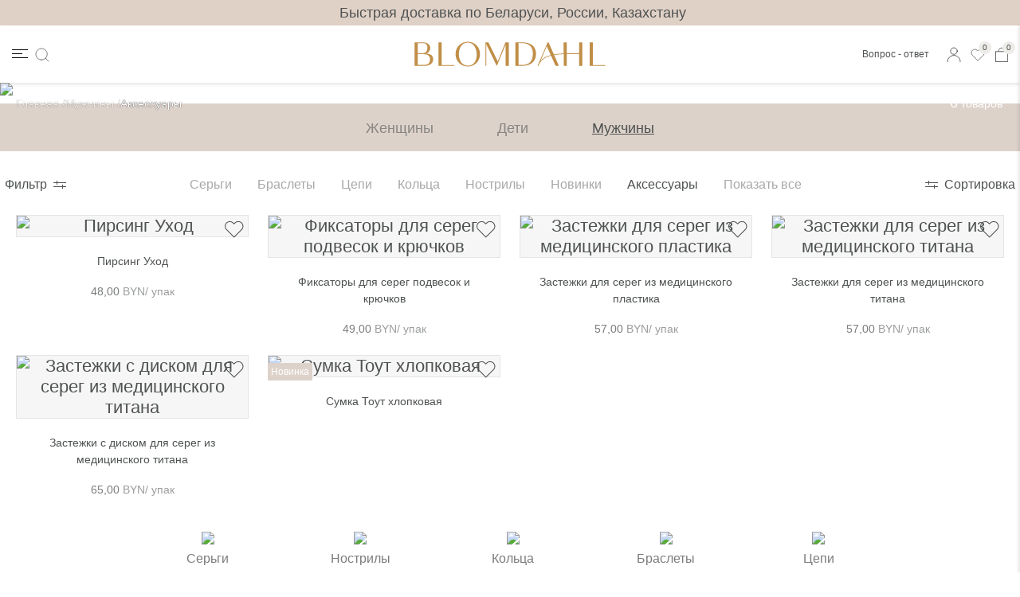

--- FILE ---
content_type: text/html; charset=UTF-8
request_url: https://www.beautymed.shop/catalog/man/aksessuary
body_size: 13838
content:
<!DOCTYPE html>
<html>
<head>
    <meta charset="utf-8">
    <meta http-equiv="X-UA-Compatible" content="IE=edge,chrome=1">

    <meta name="msapplication-TileColor" content="#ee87b2">
    <meta name="msapplication-config" content="none">

    <link rel="icon" href="https://www.beautymed.shop/favicon.ico?v=4" type="image/x-icon">
    <meta name="csrf-token" content="G5TnO2CJpJ7FVRgM07ejZptmWVStTZQfchgOzbAd"/>

            <title>Застежки для мужских серег купить в Минске | Цена в Blomdahl</title>
        <meta name="title" content="Застежки для мужских серег купить в Минске | Цена в Blomdahl">
        <meta name="description" content="Купить застежки для мужских серег в Минске недорого. Стильные гипоаллергенные украшения для мужчин в интернет-магазине Blomdahl. Доставка по Беларуси.">
        <meta name="keywords" content=""/>
    
<!--og-->
    
        <meta name="og:title" content="Застежки для мужских серег купить в Минске | Цена в Blomdahl">
        <meta name="og:description" content="Купить застежки для мужских серег в Минске недорого. Стильные гипоаллергенные украшения для мужчин в интернет-магазине Blomdahl. Доставка по Беларуси.">

        <meta property="og:image" content="https://beautymed.shop/storage/thumb/uploads/w2000_h730_slides_image17025539021702553902.jpg?v=2"/>
        <meta property="og:image:width" content="1200" />
        <meta property="og:image:height" content="627" />





        <meta property="og:type"
              content="article"/>
        <meta property="og:site_name" content="Blomdahl"/>
        <meta property="og:url" content="https://www.beautymed.shop/catalog/man/aksessuary"/>

        <meta name="twitter:card" content="summary">
        <meta name="og:site" content="Blomdahl">
    
    <meta name="format-detection" content="telephone=no">
    <link rel="canonical" href="">
    <meta name="generator" content="Agera e-handel v13.0.0">
    <meta name="viewport" content="width=device-width,initial-scale=1">
    <meta name="mobile-web-app-capable" content="yes">
    <meta name="apple-mobile-web-app-capable" content="yes">

    <meta name="google-site-verification" content="07RBI7Z-kTNKdpROY5Kph1g7P3PPJY8KDK1GSGbPvKA" />

    <link rel="stylesheet" type="text/css" media="all" href="/css/app.css?id=bef43fcd1a12e592f31b8d0e178f03a0"/>
    <link href="https://cdn.jsdelivr.net/npm/select2@4.1.0-rc.0/dist/css/select2.min.css" rel="stylesheet" />

    <script src="//cdnjs.cloudflare.com/ajax/libs/core-js/2.4.1/core.js"></script>


    <!-- Google Tag Manager -->
    <script>(function(w,d,s,l,i){w[l]=w[l]||[];w[l].push({'gtm.start':
                new Date().getTime(),event:'gtm.js'});var f=d.getElementsByTagName(s)[0],
            j=d.createElement(s),dl=l!='dataLayer'?'&l='+l:'';j.async=true;j.src=
            'https://www.googletagmanager.com/gtm.js?id='+i+dl;f.parentNode.insertBefore(j,f);
        })(window,document,'script','dataLayer','GTM-5C97LTC');</script>
    <!-- End Google Tag Manager -->
    <meta name="yandex-verification" content="50168139c7ece594" />
    <script src="https://code.jquery.com/jquery-1.10.2.js"></script>
    <script src="https://code.jquery.com/ui/1.12.1/jquery-ui.min.js"></script>

    <script type="text/javascript" src="/js/app.js?id=574c3bab8deb74be425792c48d6a7342"></script>
</head>
<body class="theme-b2c noswap product_list">
<!-- Google Tag Manager (noscript) -->
<noscript><iframe src="https://www.googletagmanager.com/ns.html?id=GTM-5C97LTC" height="0" width="0" style="display:none;visibility:hidden"></iframe></noscript>
<!-- End Google Tag Manager (noscript) -->
<!-- Yandex.Metrika counter -->
<script type="text/javascript" >
   (function(m,e,t,r,i,k,a){m[i]=m[i]||function(){(m[i].a=m[i].a||[]).push(arguments)};
   var z = null;m[i].l=1*new Date();
   for (var j = 0; j < document.scripts.length; j++) {if (document.scripts[j].src === r) { return; }}
   k=e.createElement(t),a=e.getElementsByTagName(t)[0],k.async=1,k.src=r,a.parentNode.insertBefore(k,a)})
   (window, document, "script", "https://mc.yandex.ru/metrika/tag.js", "ym");

   ym(90262658, "init", {
        clickmap:true,
        trackLinks:true,
        accurateTrackBounce:true,
        webvisor:true
   });
</script>
<noscript><div><img src="https://mc.yandex.ru/watch/90262658" style="position:absolute; left:-9999px;" alt="" /></div></noscript>
<!-- /Yandex.Metrika counter -->


<div id="container">


            <div class="b2c-breadcrumbs  _js-breadcrumbs"
         >
        <ul class="collapsed"  itemscope itemtype="https://schema.org/BreadcrumbList">
                                                <li class="menu-item-home menu-depth-1 active"
                        itemprop="itemListElement" itemscope
                        itemtype="https://schema.org/ListItem">
                        <a itemprop="item" itemprop="name" href="/" title="Главная"  itemprop="item">Главная</a>
                        <meta itemprop="position" content="1">

                    </li>
                                                                <li class=" menu-item-B0639C08-4C1E-4115-83AE-0BBAAC981DCF menu-depth-1 active placering-normal placering-kolumn "
                        itemprop="itemListElement" itemscope
                        itemtype="https://schema.org/ListItem">
                        <a itemprop="item" itemprop="name"
                            href="/catalog/man" >Мужчины</a>
                        <meta itemprop="position" content="2">
                    </li>
                                                                <li class=" menu-item-breadcrumbs-product-name menu-depth-1 collapsed "
                        itemprop="itemListElement" itemscope
                        itemtype="https://schema.org/ListItem">
                        <a itemprop="item" itemprop="name"
                            >Аксессуары</a>
                        <meta itemprop="position" content="3">
                    </li>
                                    </ul>

            </div>
<script>
    $(document).ready(function () {


        if (/Android|webOS|iPhone|iPad|iPod|BlackBerry|BB|PlayBook|IEMobile|Windows Phone|Kindle|Silk|Opera Mini/i.test(navigator.userAgent)) {
            var screenWidth = window.innerWidth || document.documentElement.clientWidth || document.body.clientWidth;
            if(screenWidth < 768) {
                            }

        } else {
            $('._js-breadcrumbs').removeClass('product-breadcrumbs')
            $('li.menu-depth-1').removeClass('placering-kolumn')
        }
    })
</script>
    
    <div class="fixed-header">
    <div class="header-content header sticky">
        <div class="top-bar">
            <div class="top-left">
            </div>
            <p>Быстрая доставка по Беларуси, России, Казахстану</p>
            <div class="top-right"></div>
        </div>
        <header role="banner" id="header">
            <nav class="tools-left">
                                    <ul>
                        <li class="menu">
                            <a class="menubutton" tabindex=0>
                                <span></span>
                            </a>
                        </li>
                        <li class="link-search">
                            <button class="toggle-search" title="Поиск">
                                Поиск
                            </button>
                        </li>
                        <div class="search-container">
                            <form class="search-form " action="https://www.beautymed.shop/search" method="get">
    <button class="close close-search" type="button">
        Звкрыть
    </button>
    <input type="text" name="query" id="sokinput" placeholder="Поиск" value="">
    <button class="execute-search" title="Поиск">
        Поиск
    </button>
</form>
                        </div>
                    </ul>
                
            </nav>
            <div class="live-search-container" style="display: none">
                <div class="live-search-top">
                    <div class="result"></div>
                </div>
                <div class="live-search-results products"></div>
                <div class="live-search-bottom">
                    <a href="">Show results</a>
                </div>

            </div>
            <a href="https://www.beautymed.shop" rel="home" class="logo">
                <img class="logo" src="https://www.beautymed.shop/images/logo.svg" alt="Logo"
                     title="Logo">
            </a>
            <nav class="tools-right">
                <ul>
                    <li class="menu-item menu-depth-1 placering-topp"><a href="/faq">Вопрос - ответ</a></li>
                </ul>
                                   <ul>
    <li class="link-profile" title="Кабинет">
                    <a href="https://www.beautymed.shop/login">Кабинет</a>
        
    </li>
    <li class="link-heart" title="Избранные">
        <a href="" class="favorites-button">
            Избранные </a>
        <span class="favorite-count">0</span>
    </li>

    <li class="link-checkout" title="Корзина">
        <a href="" class="cart-button">
            Корзина </a>
        <span class="cart-count">0</span>
    </li>
</ul>
                            </nav>
        </header>
    </div>

    <nav role="navigation" class="primary">
        <header id="navheader">
            <a href="https://www.beautymed.shop" rel="home" class="logo">
                <img class="logo" src="https://www.beautymed.shop/images/logo.svg" alt="Logo"
                     title="Logo">
            </a>
            <a class="closebutton">
                <img src="https://www.beautymed.shop/images/b2c/close.svg" alt="close">
            </a>
        </header>

        <div class="gallery">
        <ul class="collapsed">
                            <li class="menu-item menu-depth-1 collapsed with-image placering-galleri">
                    <a href="https://www.beautymed.shop/catalog/women/kolca">
                        <figure>
                            <picture>
                                <source srcset="https://beautymed.shop/storage/thumb/categories/w400_h400_uV2QplPDbDj1rTn9M3DD.webp?v=2">
                                <img data-src="https://beautymed.shop/storage/thumb/categories/w400_h400_uV2QplPDbDj1rTn9M3DD.png?v=2"
                                     alt="Кольца" title="Кольца" width="200" height="200" loading="lazy" class="lazyload">
                            </picture>
                        </figure>
                        <figcaption>Кольца</figcaption>
                    </a>
                </li>
                            <li class="menu-item menu-depth-1 collapsed with-image placering-galleri">
                    <a href="https://www.beautymed.shop/catalog/women/anklety">
                        <figure>
                            <picture>
                                <source srcset="https://beautymed.shop/storage/thumb/categories/w400_h400_25pfw9kOsCElKZwRikwX.jpg?v=2">
                                <img data-src="https://beautymed.shop/storage/thumb/categories/w400_h400_25pfw9kOsCElKZwRikwX.jpg?v=2"
                                     alt="Анклеты" title="Анклеты" width="200" height="200" loading="lazy" class="lazyload">
                            </picture>
                        </figure>
                        <figcaption>Анклеты</figcaption>
                    </a>
                </li>
                            <li class="menu-item menu-depth-1 collapsed with-image placering-galleri">
                    <a href="https://www.beautymed.shop/catalog/women/sergi">
                        <figure>
                            <picture>
                                <source srcset="https://beautymed.shop/storage/thumb/categories/w400_h400_eeuBe0BFUg3Zl4BYmEA7.jpg?v=2">
                                <img data-src="https://beautymed.shop/storage/thumb/categories/w400_h400_eeuBe0BFUg3Zl4BYmEA7.jpg?v=2"
                                     alt="Серьги" title="Серьги" width="200" height="200" loading="lazy" class="lazyload">
                            </picture>
                        </figure>
                        <figcaption>Серьги</figcaption>
                    </a>
                </li>
                            <li class="menu-item menu-depth-1 collapsed with-image placering-galleri">
                    <a href="https://www.beautymed.shop/catalog/women/ozherelya">
                        <figure>
                            <picture>
                                <source srcset="https://beautymed.shop/storage/thumb/categories/w400_h400_nw1EwXhfeqZJpDSTamUP.jpg?v=2">
                                <img data-src="https://beautymed.shop/storage/thumb/categories/w400_h400_nw1EwXhfeqZJpDSTamUP.jpg?v=2"
                                     alt="Колье" title="Колье" width="200" height="200" loading="lazy" class="lazyload">
                            </picture>
                        </figure>
                        <figcaption>Колье</figcaption>
                    </a>
                </li>
                            <li class="menu-item menu-depth-1 collapsed with-image placering-galleri">
                    <a href="https://www.beautymed.shop/catalog/women/braslety">
                        <figure>
                            <picture>
                                <source srcset="https://beautymed.shop/storage/thumb/categories/w400_h400_MMKawK06SvL5OPlcgwgw.jpg?v=2">
                                <img data-src="https://beautymed.shop/storage/thumb/categories/w400_h400_MMKawK06SvL5OPlcgwgw.jpg?v=2"
                                     alt="Браслеты" title="Браслеты" width="200" height="200" loading="lazy" class="lazyload">
                            </picture>
                        </figure>
                        <figcaption>Браслеты</figcaption>
                    </a>
                </li>
                            <li class="menu-item menu-depth-1 collapsed with-image placering-galleri">
                    <a href="https://www.beautymed.shop/catalog/women/nostrily">
                        <figure>
                            <picture>
                                <source srcset="https://beautymed.shop/storage/thumb/categories/w400_h400_AGYITc7UJXAQV9m2rNLN.jpg?v=2">
                                <img data-src="https://beautymed.shop/storage/thumb/categories/w400_h400_AGYITc7UJXAQV9m2rNLN.jpg?v=2"
                                     alt="Нострилы" title="Нострилы" width="200" height="200" loading="lazy" class="lazyload">
                            </picture>
                        </figure>
                        <figcaption>Нострилы</figcaption>
                    </a>
                </li>
                        <li class="menu-item menu-depth-1 collapsed placering-galleri">
                <a href="https://www.beautymed.shop/catalog/women">Показать все</a>
            </li>
        </ul>
    </div>

        <ul class="collapsed">

                        <li class="menu-item menu-depth-1"><a class="menu-item-a" href="https://www.beautymed.shop">Главная</a></li>
                                
            <li class="menu-item menu-depth-1 has-children placering-normal  collapsed   ">
                <a>Пирсинг
                                            <button class="submenu-toggle" data-open-text="+" data-close-text="–">+</button>
                    </a>

                <ul class="collapsed">
                                        <li class="menu-item menu-depth-2 has-parent collapsed placering-normal">
                        <a class="menu-item-a" href="https://www.beautymed.shop/medicinsk-haltagning">Медицинский пирсинг</a></li>
                                        <li class="menu-item menu-depth-2 has-parent collapsed placering-normal">
                        <a class="menu-item-a" href="https://www.beautymed.shop/ta-hal-i-oronen">Прокол ушей</a></li>
                                        <li class="menu-item menu-depth-2 has-parent collapsed placering-normal">
                        <a class="menu-item-a" href="https://www.beautymed.shop/ta-hal-i-nasan">Прокол носа</a></li>
                                        <li class="menu-item menu-depth-2 has-parent collapsed placering-normal">
                        <a class="menu-item-a" href="https://www.beautymed.shop/blog/prokol-ushej/skotselrad-ora">Инструкция по уходу после прокола ушей</a></li>
                                        <li class="menu-item menu-depth-2 has-parent collapsed placering-normal">
                        <a class="menu-item-a" href="https://www.beautymed.shop/blog/prokol-nosa/skotselrad-nasa">Инструкция по уходу после прокола носа</a></li>
                                    </ul>
            </li>
                                <li class="menu-item menu-depth-1"><a class="menu-item-a" href="https://www.beautymed.shop/caring-jewellery">Заботливые украшения</a></li>
                                
            <li class="menu-item menu-depth-1 has-children placering-normal  collapsed   ">
                <a>О нас
                                            <button class="submenu-toggle" data-open-text="+" data-close-text="–">+</button>
                    </a>

                <ul class="collapsed">
                                        <li class="menu-item menu-depth-2 has-parent collapsed placering-normal">
                        <a class="menu-item-a" href="https://www.beautymed.shop/om-oss">История</a></li>
                                        <li class="menu-item menu-depth-2 has-parent collapsed placering-normal">
                        <a class="menu-item-a" href="https://www.beautymed.shop/working-with-us">Работа с нами</a></li>
                                        <li class="menu-item menu-depth-2 has-parent collapsed placering-normal">
                        <a class="menu-item-a" href="https://www.beautymed.shop/enviroment-quality">Качество</a></li>
                                    </ul>
            </li>
                                <li class="menu-item menu-depth-1"><a class="menu-item-a" href="https://www.beautymed.shop/blog">Блог</a></li>
                                <li class="menu-item menu-depth-1"><a class="menu-item-a" href="https://www.beautymed.shop/akcii">Акции</a></li>
                                <li class="menu-item menu-depth-1"><a class="menu-item-a" href="https://www.beautymed.shop/store-finder">Контакты</a></li>
                                <li class="menu-item menu-depth-1"><a class="menu-item-a" href="https://www.beautymed.shop/online-registration">Онлайн - запись</a></li>
                                <li class="menu-item menu-depth-1"><a class="menu-item-a" href="https://www.beautymed.shop/faq">Вопрос - ответ</a></li>
            </ul>

        <section class="column-menu-js">

            <div class="heading">
                <a
                    href="https://www.beautymed.shop/catalog/women">Женщины</a>
                <button class="submenu-toggle collapsed">-</button>
                <span></span>
            </div>
                            <ul class="collapsed">
                                                                    <li class="menu-item menu-depth-2 has-parent collapsed placering-kolumn">
                            <a href="https://www.beautymed.shop/catalog/women/sergi">Серьги</a>
                        </li>
                                                                    <li class="menu-item menu-depth-2 has-parent collapsed placering-kolumn">
                            <a href="https://www.beautymed.shop/catalog/women/braslety">Браслеты</a>
                        </li>
                                                                    <li class="menu-item menu-depth-2 has-parent collapsed placering-kolumn">
                            <a href="https://www.beautymed.shop/catalog/women/kolca">Кольца</a>
                        </li>
                                                                    <li class="menu-item menu-depth-2 has-parent collapsed placering-kolumn">
                            <a href="https://www.beautymed.shop/catalog/women/ozherelya">Колье</a>
                        </li>
                                                                    <li class="menu-item menu-depth-2 has-parent collapsed placering-kolumn">
                            <a href="https://www.beautymed.shop/catalog/women/podveski">Подвески</a>
                        </li>
                                                                    <li class="menu-item menu-depth-2 has-parent collapsed placering-kolumn">
                            <a href="https://www.beautymed.shop/catalog/women/anklety">Анклеты</a>
                        </li>
                                                                    <li class="menu-item menu-depth-2 has-parent collapsed placering-kolumn">
                            <a href="https://www.beautymed.shop/catalog/women/nostrily">Нострилы</a>
                        </li>
                                                                        <li class="menu-item menu-depth-2 has-parent collapsed placering-kolumn">
                                <a href="https://www.beautymed.shop/catalog/women?new">Новинки</a>
                            </li>
                                                <li class="menu-item menu-depth-2 has-parent collapsed placering-kolumn">
                            <a href="https://www.beautymed.shop/catalog/women/aksessuary">Аксессуары</a>
                        </li>
                                        <li class="menu-item menu-depth-2 has-parent collapsed placering-kolumn">
                        <a href="https://www.beautymed.shop/catalog/women">Показать все</a>
                    </li>
                </ul>
                    </section>
            <section class="column-menu-js">

            <div class="heading">
                <a
                    href="https://www.beautymed.shop/catalog/children">Дети</a>
                <button class="submenu-toggle collapsed">-</button>
                <span></span>
            </div>
                            <ul class="collapsed">
                                                                    <li class="menu-item menu-depth-2 has-parent collapsed placering-kolumn">
                            <a href="https://www.beautymed.shop/catalog/children/sergi">Серьги</a>
                        </li>
                                                                        <li class="menu-item menu-depth-2 has-parent collapsed placering-kolumn">
                                <a href="https://www.beautymed.shop/catalog/children?new">Новинки</a>
                            </li>
                                                <li class="menu-item menu-depth-2 has-parent collapsed placering-kolumn">
                            <a href="https://www.beautymed.shop/catalog/children/aksessuary">Аксессуары</a>
                        </li>
                                        <li class="menu-item menu-depth-2 has-parent collapsed placering-kolumn">
                        <a href="https://www.beautymed.shop/catalog/children">Показать все</a>
                    </li>
                </ul>
                    </section>
            <section class="column-menu-js">

            <div class="heading">
                <a
                    href="https://www.beautymed.shop/catalog/man">Мужчины</a>
                <button class="submenu-toggle collapsed">-</button>
                <span></span>
            </div>
                            <ul class="collapsed">
                                                                    <li class="menu-item menu-depth-2 has-parent collapsed placering-kolumn">
                            <a href="https://www.beautymed.shop/catalog/man/sergi">Серьги</a>
                        </li>
                                                                    <li class="menu-item menu-depth-2 has-parent collapsed placering-kolumn">
                            <a href="https://www.beautymed.shop/catalog/man/braslety">Браслеты</a>
                        </li>
                                                                    <li class="menu-item menu-depth-2 has-parent collapsed placering-kolumn">
                            <a href="https://www.beautymed.shop/catalog/man/ozherelya">Цепи</a>
                        </li>
                                                                    <li class="menu-item menu-depth-2 has-parent collapsed placering-kolumn">
                            <a href="https://www.beautymed.shop/catalog/man/kolca">Кольца</a>
                        </li>
                                                                    <li class="menu-item menu-depth-2 has-parent collapsed placering-kolumn">
                            <a href="https://www.beautymed.shop/catalog/man/nostrily">Нострилы</a>
                        </li>
                                                                        <li class="menu-item menu-depth-2 has-parent collapsed placering-kolumn">
                                <a href="https://www.beautymed.shop/catalog/man?new">Новинки</a>
                            </li>
                                                <li class="menu-item menu-depth-2 has-parent collapsed placering-kolumn">
                            <a href="https://www.beautymed.shop/catalog/man/aksessuary">Аксессуары</a>
                        </li>
                                        <li class="menu-item menu-depth-2 has-parent collapsed placering-kolumn">
                        <a href="https://www.beautymed.shop/catalog/man">Показать все</a>
                    </li>
                </ul>
                    </section>
        </nav>
</div>


<div class="panel-right" style="top: 32px; height: 223px;">
    <div class="panel-right-controls">
        <button class="link-checkout cart-button" title="2">Корзина</button>
        <button class="link-heart favorites-button">Избранное</button>
        <button class="link-close">Закрыть</button>
    </div>
    <div class="panel-checkout small-basket">
        <section class="cart-container">
            <p class="cart-item">Нет товаров для оформления</p>
    
</section>

<div class="checkout-container">

    <dl class="cart-totals">

        
        <dt class="cart-total-due">Cумма заказа</dt>
                    <dd class="cart-total cart-total-due">
                <span class="pris_inkl_moms _js-cart-total-price-items">0.00 BYN</span>
            </dd>
            </dl>
    <a href="https://www.beautymed.shop/cart" class="checkout-button">
        Перейти к оформлению </a>
    <button class="checkout-button link-close">
        Продолжить покупки
    </button>
</div>


    </div>
    <div class="panel-favorites favorite-list open">
        <section class="cart-container">
            <article>
        <p>Нет товаров в избранном</p>
    </article>

        </section>
        <div class="checkout-container">
            <div class="favorites-button-container">
                <button class="button-clear-favorites">
                    Очистить избранное
                </button>
            </div>
        </div>
    </div>
</div>

        <div class="content">
        <div role="main" class="product-list theme-b2c">
            <article class="page detail template-normal">
                <header>
                </header>
                <div class="content">
                    <div class="textblock typ-hero stilmall-normal layout-text-i-bild-vanster-botten-titel-forst">
        <div class="hero-content">
            <div class="hero-title-text-wrapper">
                <div class="ingress has-image typ-normal clearfix">
                    <span style=""><p>В Blomdahl мы заботимся о вас и ваших ушах. Именно поэтому мы предлагаем высочайшее качество средств по уходу после пирсинга, а также гипоаллергенные застежки для сережек. Выбирайте подходящие для вас застежки без никеля или специальные средства по уходу за пирсингом и серьгами</p></span>
                </div>
                                    <h1>Аксессуары и уход за пирсингом</h1>
                             </div>
                    </div>
        <picture>
                            <source srcset="https://beautymed.shop/storage/thumb/uploads/w800_h1200_slides_mobile_image17025539021702553902.jpg?v=2" media="(max-width: 650px)">
                                                <img data-src="https://beautymed.shop/storage/thumb/uploads/w2000_h730_slides_image17025539021702553902.jpg?v=2" alt="Аксессуары и уход за пирсингом"
                         title="Аксессуары и уход за пирсингом" loading="lazy" class="lazyload">
                 
        </picture>
    </div>

                        

                        <div class="textblock typ-produktlista ">

                            <section class="filter">

    <div class="target-group">
    <nav>
        <ul>
            
                
                                    <li>
                        <a class="button "
                           href="https://www.beautymed.shop/catalog/women/aksessuary"><span>Женщины</span></a>
                    </li>
                            
                
                                    <li>
                        <a class="button "
                           href="https://www.beautymed.shop/catalog/children/aksessuary"><span>Дети</span></a>
                    </li>
                            
                
                                    <li>
                        <a class="button selected"
                           href="https://www.beautymed.shop/catalog/man/aksessuary"><span>Мужчины</span></a>
                    </li>
                                    </ul>
    </nav>
</div>

    <div class="filter-headers filter-header-desktop">
        <button class="filter-button">Фильтр <img src="https://www.beautymed.shop/images/b2c/filter_sort_icon.png" alt="Фильтр"></button>

        <div class="groups">
                                <a class="button "
               href="https://www.beautymed.shop/catalog/man/sergi">Серьги</a>
                                <a class="button "
               href="https://www.beautymed.shop/catalog/man/braslety">Браслеты</a>
                                <a class="button "
               href="https://www.beautymed.shop/catalog/man/ozherelya">Цепи</a>
                                <a class="button "
               href="https://www.beautymed.shop/catalog/man/kolca">Кольца</a>
                                <a class="button "
               href="https://www.beautymed.shop/catalog/man/nostrily">Нострилы</a>
                                    <a class="button "
                   href="https://www.beautymed.shop/catalog/man?new">Новинки</a>

                        <a class="button selected"
               href="https://www.beautymed.shop/catalog/man/aksessuary">Аксессуары</a>
                    <a class="button "
               href="https://www.beautymed.shop/catalog/man">Показать все</a>
    </div>

        <button class="sort-container-button"><img src="https://www.beautymed.shop/images/b2c/filter_sort_icon.png" alt="Сортировка"> Сортировка</button>
    </div>
        <div class="filter-headers filter-header-mobile">
            <div class="groups">
                                <a class="button "
               href="https://www.beautymed.shop/catalog/man/sergi">Серьги</a>
                                <a class="button "
               href="https://www.beautymed.shop/catalog/man/braslety">Браслеты</a>
                                <a class="button "
               href="https://www.beautymed.shop/catalog/man/ozherelya">Цепи</a>
                                <a class="button "
               href="https://www.beautymed.shop/catalog/man/kolca">Кольца</a>
                                <a class="button "
               href="https://www.beautymed.shop/catalog/man/nostrily">Нострилы</a>
                                    <a class="button "
                   href="https://www.beautymed.shop/catalog/man?new">Новинки</a>

                        <a class="button selected"
               href="https://www.beautymed.shop/catalog/man/aksessuary">Аксессуары</a>
                    <a class="button "
               href="https://www.beautymed.shop/catalog/man">Показать все</a>
    </div>
        <div class="filter-sort-wrapper">
        <button class="filter-button">Фильтр <img src="https://www.beautymed.shop/images/b2c/filter_sort_icon.png" alt="Фильтр"></button>
        <div class="product-count-mobile"><span class="number">6</span> товаров</div>
        <button class="sort-container-button"><img src="https://www.beautymed.shop/images/b2c/filter_sort_icon.png" alt="Сортировка"> Сортировка
        </button>
    </div>
</div>

<div class="filter-wrapper">
    <div class="tags">
                        <div class="sort-group filter-group">
            <div class="filter-general">
                <span class="filter-label">Сортировка</span>
            </div>
            <div class="filter-alternatives">
                <div class="w-filter-item-text">
                    <label class="tag-button selected default-alternative">
                        <input class="selector hidden" type="radio" name="sort"  checked  value="is_popular">
                        <div class="filter-item-text">
                            Популярность
                        </div>
                    </label>
                </div>








                <div class="w-filter-item-text">
                    <label class="tag-button selected default-alternative">
                        <input class="selector hidden" type="radio" name="sort"  value="price">
                        <div class="filter-item-text">
                            Цена
                        </div>
                    </label>
                </div>

            </div>
        </div>
    </div>
    <div class="filter-actions">
        <div>
        </div>
        <div class="button-wrapper">
            <button class="clear-filter-button" data-url="https://www.beautymed.shop/catalog/man/aksessuary">Очистить</button>
            <button type="button" class="show-filter-sort btn-skin"
                    data-category-id="3"
                    data-subcategory-id="15"
            >Найти</button>
        </div>
    </div>
</div>

</section>

                            <div class="product-count">
                                <span class="number">6</span> товаров
                            </div>
                            <div class="products">
            <article class="swiper-slide">
                    <div class="labels">
                            </div>
                <figure>
            <a class="product-link"
               href="https://www.beautymed.shop/catalog/man/aksessuary/uhod"
               rel="bookmark" data-name="Пирсинг Уход"
               data-id="252" data-price="48.00"
               data-category="Пирсинг Уход" data-sku="article-252">

                                    <picture>
                        <source data-src="https://beautymed.shop/storage/thumb/uploads/w400_h480_316646496341664649634.webp?v=2"
                                type="image/webp">
                        <source data-src="https://beautymed.shop/storage/thumb/uploads/w400_h480_316646496341664649634.webp?v=2"
                                type="image/jpeg">
                        <img
                            data-src="https://beautymed.shop/storage/thumb/uploads/w400_h480_316646496341664649634.webp?v=2"
                            alt="Пирсинг Уход" width="400" height="480" class="typ-Modell lazyload"
                            loading="lazy">
                    </picture>
                

            </a>
            <button title="Save as favourite ❤"
                    class="btn-favorite "
                    data-id="1642"
                    data-product-id="252"
            >
                Сохранить в избранное
            </button>
        </figure>

        <p class="h1">
            <a class="product-link url" style="margin-top: 20px"
               href="https://www.beautymed.shop/catalog/man/aksessuary/uhod"
               data-name="Пирсинг Уход"
               data-id="252" data-price="48.00"
               data-category="Пирсинг Уход" data-sku="article-252">
                Пирсинг Уход </a>
        </p>
                    <div class="product_price">
                                    <span class="pris_inkl_moms pris_ordinary">48,00
                    <span class="currency-symbol"> BYN/</span>
                    <span class="product-unit">упак</span>
                </span>
                            </div>
            </article>
            <article class="swiper-slide">
                    <div class="labels">
                            </div>
                <figure>
            <a class="product-link"
               href="https://www.beautymed.shop/catalog/man/aksessuary/fiksatory-dlya-sereg-podvesok-i-kryuchkov-15-0100-06-4"
               rel="bookmark" data-name="Фиксаторы для серег подвесок и крючков"
               data-id="425" data-price="49.00"
               data-category="Фиксаторы для серег подвесок и крючков" data-sku="article-425">

                                    <picture>
                        <source data-src="https://beautymed.shop/storage/thumb/uploads/w400_h480_316512344021651234402.webp?v=2"
                                type="image/webp">
                        <source data-src="https://beautymed.shop/storage/thumb/uploads/w400_h480_316512344021651234402.webp?v=2"
                                type="image/jpeg">
                        <img
                            data-src="https://beautymed.shop/storage/thumb/uploads/w400_h480_316512344021651234402.webp?v=2"
                            alt="Фиксаторы для серег подвесок и крючков" width="400" height="480" class="typ-Modell lazyload"
                            loading="lazy">
                    </picture>
                

            </a>
            <button title="Save as favourite ❤"
                    class="btn-favorite "
                    data-id="504"
                    data-product-id="425"
            >
                Сохранить в избранное
            </button>
        </figure>

        <p class="h1">
            <a class="product-link url" style="margin-top: 20px"
               href="https://www.beautymed.shop/catalog/man/aksessuary/fiksatory-dlya-sereg-podvesok-i-kryuchkov-15-0100-06-4"
               data-name="Фиксаторы для серег подвесок и крючков"
               data-id="425" data-price="49.00"
               data-category="Фиксаторы для серег подвесок и крючков" data-sku="article-425">
                Фиксаторы для серег подвесок и крючков </a>
        </p>
                    <div class="product_price">
                                    <span class="pris_inkl_moms pris_ordinary">49,00
                    <span class="currency-symbol"> BYN/</span>
                    <span class="product-unit">упак</span>
                </span>
                            </div>
            </article>
            <article class="swiper-slide">
                    <div class="labels">
                            </div>
                <figure>
            <a class="product-link"
               href="https://www.beautymed.shop/catalog/man/aksessuary/zastezhki-dlya-sereg-iz-medicinskogo-plastika-15-0100-07-4"
               rel="bookmark" data-name="Застежки для серег из медицинского пластика"
               data-id="426" data-price="57.00"
               data-category="Застежки для серег из медицинского пластика" data-sku="article-426">

                                    <picture>
                        <source data-src="https://beautymed.shop/storage/thumb/uploads/w400_h480_316512346911651234691.webp?v=2"
                                type="image/webp">
                        <source data-src="https://beautymed.shop/storage/thumb/uploads/w400_h480_316512346911651234691.webp?v=2"
                                type="image/jpeg">
                        <img
                            data-src="https://beautymed.shop/storage/thumb/uploads/w400_h480_316512346911651234691.webp?v=2"
                            alt="Застежки для серег из медицинского пластика" width="400" height="480" class="typ-Modell lazyload"
                            loading="lazy">
                    </picture>
                

            </a>
            <button title="Save as favourite ❤"
                    class="btn-favorite "
                    data-id="507"
                    data-product-id="426"
            >
                Сохранить в избранное
            </button>
        </figure>

        <p class="h1">
            <a class="product-link url" style="margin-top: 20px"
               href="https://www.beautymed.shop/catalog/man/aksessuary/zastezhki-dlya-sereg-iz-medicinskogo-plastika-15-0100-07-4"
               data-name="Застежки для серег из медицинского пластика"
               data-id="426" data-price="57.00"
               data-category="Застежки для серег из медицинского пластика" data-sku="article-426">
                Застежки для серег из медицинского пластика </a>
        </p>
                    <div class="product_price">
                                    <span class="pris_inkl_moms pris_ordinary">57,00
                    <span class="currency-symbol"> BYN/</span>
                    <span class="product-unit">упак</span>
                </span>
                            </div>
            </article>
            <article class="swiper-slide">
                    <div class="labels">
                            </div>
                <figure>
            <a class="product-link"
               href="https://www.beautymed.shop/catalog/man/aksessuary/zastezhki-dlya-sereg-iz-medicinskogo-titana-15-1200-04-4"
               rel="bookmark" data-name="Застежки для серег из медицинского титана"
               data-id="725" data-price="57.00"
               data-category="Застежки для серег из медицинского титана" data-sku="article-725">

                                    <picture>
                        <source data-src="https://beautymed.shop/storage/thumb/uploads/w400_h480_316631971861663197186.webp?v=2"
                                type="image/webp">
                        <source data-src="https://beautymed.shop/storage/thumb/uploads/w400_h480_316631971861663197186.webp?v=2"
                                type="image/jpeg">
                        <img
                            data-src="https://beautymed.shop/storage/thumb/uploads/w400_h480_316631971861663197186.webp?v=2"
                            alt="Застежки для серег из медицинского титана" width="400" height="480" class="typ-Modell lazyload"
                            loading="lazy">
                    </picture>
                

            </a>
            <button title="Save as favourite ❤"
                    class="btn-favorite "
                    data-id="896"
                    data-product-id="725"
            >
                Сохранить в избранное
            </button>
        </figure>

        <p class="h1">
            <a class="product-link url" style="margin-top: 20px"
               href="https://www.beautymed.shop/catalog/man/aksessuary/zastezhki-dlya-sereg-iz-medicinskogo-titana-15-1200-04-4"
               data-name="Застежки для серег из медицинского титана"
               data-id="725" data-price="57.00"
               data-category="Застежки для серег из медицинского титана" data-sku="article-725">
                Застежки для серег из медицинского титана </a>
        </p>
                    <div class="product_price">
                                    <span class="pris_inkl_moms pris_ordinary">57,00
                    <span class="currency-symbol"> BYN/</span>
                    <span class="product-unit">упак</span>
                </span>
                            </div>
            </article>
            <article class="swiper-slide">
                    <div class="labels">
                            </div>
                <figure>
            <a class="product-link"
               href="https://www.beautymed.shop/catalog/man/aksessuary/zastezhki-s-diskom-dlya-sereg-iz-medicinskogo-titana-15-1200-08-4"
               rel="bookmark" data-name="Застежки с диском для серег из медицинского титана"
               data-id="726" data-price="65.00"
               data-category="Застежки с диском для серег из титана" data-sku="article-726">

                                    <picture>
                        <source data-src="https://beautymed.shop/storage/thumb/uploads/w400_h480_316631977371663197737.webp?v=2"
                                type="image/webp">
                        <source data-src="https://beautymed.shop/storage/thumb/uploads/w400_h480_316631977371663197737.webp?v=2"
                                type="image/jpeg">
                        <img
                            data-src="https://beautymed.shop/storage/thumb/uploads/w400_h480_316631977371663197737.webp?v=2"
                            alt="Застежки с диском для серег из медицинского титана" width="400" height="480" class="typ-Modell lazyload"
                            loading="lazy">
                    </picture>
                

            </a>
            <button title="Save as favourite ❤"
                    class="btn-favorite "
                    data-id="899"
                    data-product-id="726"
            >
                Сохранить в избранное
            </button>
        </figure>

        <p class="h1">
            <a class="product-link url" style="margin-top: 20px"
               href="https://www.beautymed.shop/catalog/man/aksessuary/zastezhki-s-diskom-dlya-sereg-iz-medicinskogo-titana-15-1200-08-4"
               data-name="Застежки с диском для серег из медицинского титана"
               data-id="726" data-price="65.00"
               data-category="Застежки с диском для серег из медицинского титана" data-sku="article-726">
                Застежки с диском для серег из медицинского титана </a>
        </p>
                    <div class="product_price">
                                    <span class="pris_inkl_moms pris_ordinary">65,00
                    <span class="currency-symbol"> BYN/</span>
                    <span class="product-unit">упак</span>
                </span>
                            </div>
            </article>
            <article class="swiper-slide">
                    <div class="labels">
                                    <div class="label" style="background-color: #ddd2ca">
                        Новинка
                    </div>
                            </div>
                <figure>
            <a class="product-link"
               href="https://www.beautymed.shop/catalog/man/aksessuary/sumka-tout-hlopkovaya"
               rel="bookmark" data-name="Сумка Тоут хлопковая"
               data-id="1522" data-price=""
               data-category="Сумка Тоут хлопковая" data-sku="article-1522">

                                    <picture>
                        <source data-src="https://beautymed.shop/storage/thumb/uploads/w400_h480_317548696681754869668.webp?v=2"
                                type="image/webp">
                        <source data-src="https://beautymed.shop/storage/thumb/uploads/w400_h480_317548696681754869668.png?v=2"
                                type="image/jpeg">
                        <img
                            data-src="https://beautymed.shop/storage/thumb/uploads/w400_h480_317548696681754869668.png?v=2"
                            alt="Сумка Тоут хлопковая" width="400" height="480" class="typ-Modell lazyload"
                            loading="lazy">
                    </picture>
                

            </a>
            <button title="Save as favourite ❤"
                    class="btn-favorite "
                    data-id="2270"
                    data-product-id="1522"
            >
                Сохранить в избранное
            </button>
        </figure>

        <p class="h1">
            <a class="product-link url" style="margin-top: 20px"
               href="https://www.beautymed.shop/catalog/man/aksessuary/sumka-tout-hlopkovaya"
               data-name="Сумка Тоут хлопковая"
               data-id="1522" data-price=""
               data-category="Сумка Тоут хлопковая" data-sku="article-1522">
                Сумка Тоут хлопковая </a>
        </p>
            </article>
    </div>
                        </div>

                                                    <div class="textblock textblock-9E0C7336-0CC6-4BA6-833A-ABE639A836AE layout-text-centrerad typ-box-modul ">
    <div class="textblock-container textblock-container-for-bild box-count-6">
                    <div class="textblock layout-text-i-bild-vanster-botten typ-bild  swiper-slide" style="height: fit-content;">
                <div>
                    <div class="textblock-content">
                        <p>
                            <a href="https://www.beautymed.shop/catalog/man/sergi"
                               target="_self">Серьги</a></p>
                    </div>
                    <figure>
                        <a href="https://www.beautymed.shop/catalog/man/sergi">
                            <picture>
                                <source srcset="https://beautymed.shop/storage/thumb/categories/w400_h400_eeuBe0BFUg3Zl4BYmEA7.jpg?v=2">
                                <img data-src="https://beautymed.shop/storage/thumb/categories/w400_h400_eeuBe0BFUg3Zl4BYmEA7.jpg?v=2"
                                     width="400" height="400" loading="lazy" class="lazyload">
                            </picture>
                        </a>
                    </figure>
                    <div class="typ-bild-text-mobil">
                    </div>
                </div>
            </div>
                    <div class="textblock layout-text-i-bild-vanster-botten typ-bild  swiper-slide" style="height: fit-content;">
                <div>
                    <div class="textblock-content">
                        <p>
                            <a href="https://www.beautymed.shop/catalog/man/nostrily"
                               target="_self">Нострилы</a></p>
                    </div>
                    <figure>
                        <a href="https://www.beautymed.shop/catalog/man/nostrily">
                            <picture>
                                <source srcset="https://beautymed.shop/storage/thumb/categories/w400_h400_AGYITc7UJXAQV9m2rNLN.jpg?v=2">
                                <img data-src="https://beautymed.shop/storage/thumb/categories/w400_h400_AGYITc7UJXAQV9m2rNLN.jpg?v=2"
                                     width="400" height="400" loading="lazy" class="lazyload">
                            </picture>
                        </a>
                    </figure>
                    <div class="typ-bild-text-mobil">
                    </div>
                </div>
            </div>
                    <div class="textblock layout-text-i-bild-vanster-botten typ-bild  swiper-slide" style="height: fit-content;">
                <div>
                    <div class="textblock-content">
                        <p>
                            <a href="https://www.beautymed.shop/catalog/man/kolca"
                               target="_self">Кольца</a></p>
                    </div>
                    <figure>
                        <a href="https://www.beautymed.shop/catalog/man/kolca">
                            <picture>
                                <source srcset="https://beautymed.shop/storage/thumb/categories/w400_h400_uV2QplPDbDj1rTn9M3DD.webp?v=2">
                                <img data-src="https://beautymed.shop/storage/thumb/categories/w400_h400_uV2QplPDbDj1rTn9M3DD.png?v=2"
                                     width="400" height="400" loading="lazy" class="lazyload">
                            </picture>
                        </a>
                    </figure>
                    <div class="typ-bild-text-mobil">
                    </div>
                </div>
            </div>
                    <div class="textblock layout-text-i-bild-vanster-botten typ-bild  swiper-slide" style="height: fit-content;">
                <div>
                    <div class="textblock-content">
                        <p>
                            <a href="https://www.beautymed.shop/catalog/man/braslety"
                               target="_self">Браслеты</a></p>
                    </div>
                    <figure>
                        <a href="https://www.beautymed.shop/catalog/man/braslety">
                            <picture>
                                <source srcset="https://beautymed.shop/storage/thumb/categories/w400_h400_MMKawK06SvL5OPlcgwgw.jpg?v=2">
                                <img data-src="https://beautymed.shop/storage/thumb/categories/w400_h400_MMKawK06SvL5OPlcgwgw.jpg?v=2"
                                     width="400" height="400" loading="lazy" class="lazyload">
                            </picture>
                        </a>
                    </figure>
                    <div class="typ-bild-text-mobil">
                    </div>
                </div>
            </div>
                    <div class="textblock layout-text-i-bild-vanster-botten typ-bild  swiper-slide" style="height: fit-content;">
                <div>
                    <div class="textblock-content">
                        <p>
                            <a href="https://www.beautymed.shop/catalog/man/ozherelya"
                               target="_self">Цепи</a></p>
                    </div>
                    <figure>
                        <a href="https://www.beautymed.shop/catalog/man/ozherelya">
                            <picture>
                                <source srcset="https://beautymed.shop/storage/thumb/categories/w400_h400_nw1EwXhfeqZJpDSTamUP.jpg?v=2">
                                <img data-src="https://beautymed.shop/storage/thumb/categories/w400_h400_nw1EwXhfeqZJpDSTamUP.jpg?v=2"
                                     width="400" height="400" loading="lazy" class="lazyload">
                            </picture>
                        </a>
                    </figure>
                    <div class="typ-bild-text-mobil">
                    </div>
                </div>
            </div>
            </div>
</div>
                                                <div class="textblock layout-text-centrerad typ-normal padded-top">
                            <div class="normal-content">
                                <h2>Чувствуйте себя хорошо с украшениями Feelgood</h2>
                                <figure>


                                </figure>

                                <div class=" typ-normal clearfix">


                                    <span style="" >
Это украшения, в которых вы чувствуете себя самой красивой. И это имеет большое значение. А когда вы знаете, что они произведены из материалов, не вызывающих аллергию - это надолго делает их самыми любимыми, тогда они становятся украшениями Feelgood.<br/>
Украшения, которые вы носите, часто подчеркивают вашу индивидуальность.
И мы надеемся, что когда вы наденете свои любимые украшения, они будут хорошо ощущаться на всех уровнях: в уме, душе и теле.</span>            </div>

                                <p>
                                    <a href="/caring-jewellery" target="_self" class=" button">Узнать больше</a>            </p>
                            </div>
                        </div>
                        <div class="seo_content">
                            
                        </div>
                            <div class="seo_content">
                                ff
                            </div>
                    </div>
            </article>
        </div>
    </div>

    <footer id="footer" role="contentinfo">
    <div class="footer-wrapper">
        <section>
            <a href="https://www.beautymed.shop" rel="home" class="logo">
                <img class="logo" src="https://www.beautymed.shop/images/logo_Black.svg" alt="Logo"
                     title="Logo">
            </a>
            <p style="margin-bottom: 18px;">
                Blomdahl заботится о том, чтобы каждый день вы чувствовали себя красивыми. Вот почему мы делаем все возможное и уделяем особое внимание деталям. Это относится ко всему - от материалов, которые мы выбираем, до производства и поддержания уровня качества, соответствующего той жизни, которой вы хотите жить.
            </p>
            <div class="social-media-links">
                                    <a href="https://www.instagram.com/medicalbeautyby/" target="_blank"><img
                            src="https://www.beautymed.shop/images/b2c/instagram.svg" alt="Instagram" width="15" height="15"></a>
                                                    <a href="https://www.facebook.com/prokolushejminsk/" target="_blank"><img
                            src="https://www.beautymed.shop/images/b2c/facebook.svg" alt="Facebook" width="15" height="15"></a>
                                                    <a href="https://www.youtube.com/channel/UCWcRl3IHgPE-CG5J63fzwHg" target="_blank"><img
                            src="https://www.beautymed.shop/images/b2c/youtube.svg?v=1" alt="Youtube" width="15" height="15"></a>
                            </div>
        </section>
        <nav role="navigation" class="secondary">
            <section>
            <p class="h1">
                                    Blomdahl
                                    <span></span></p>
            <ul class="collapsed">
                                    <li class="menu-item menu-depth-2 has-parent collapsed placering-sidfot">
                        <a href="https://www.beautymed.shop/om-oss">О нас</a></li>
                                    <li class="menu-item menu-depth-2 has-parent collapsed placering-sidfot">
                        <a href="https://www.beautymed.shop/working-with-us">Работа с нами</a></li>
                                    <li class="menu-item menu-depth-2 has-parent collapsed placering-sidfot">
                        <a href="https://www.beautymed.shop/blog">Блог</a></li>
                                    <li class="menu-item menu-depth-2 has-parent collapsed placering-sidfot">
                        <a href="https://www.beautymed.shop/akcii">Акции</a></li>
                                    <li class="menu-item menu-depth-2 has-parent collapsed placering-sidfot">
                        <a href="https://www.beautymed.shop/store-finder">Контакты</a></li>
                                    <li class="menu-item menu-depth-2 has-parent collapsed placering-sidfot">
                        <a href="https://www.beautymed.shop/online-registration">Онлайн - запись</a></li>
                                    <li class="menu-item menu-depth-2 has-parent collapsed placering-sidfot">
                        <a href="https://www.beautymed.shop/zayavka-na-sotrudnichestvo">Сотрудничество</a></li>
                                            </ul>
        </section>
            <section>
            <p class="h1">
                                    Помощь
                                    <span></span></p>
            <ul class="collapsed">
                                    <li class="menu-item menu-depth-2 has-parent collapsed placering-sidfot">
                        <a href="https://www.beautymed.shop/faq">Вопрос - ответ</a></li>
                                    <li class="menu-item menu-depth-2 has-parent collapsed placering-sidfot">
                        <a href="https://www.beautymed.shop/politika-konfidencialnosti">Публичная оферта</a></li>
                                    <li class="menu-item menu-depth-2 has-parent collapsed placering-sidfot">
                        <a href="https://www.beautymed.shop/faq#6">Как сделать заказ</a></li>
                                    <li class="menu-item menu-depth-2 has-parent collapsed placering-sidfot">
                        <a href="https://www.beautymed.shop/politika-obrabotki-personalnyh-dannyh">Политика обработки персональных данных</a></li>
                                                 <li class="menu-item menu-depth-2 has-parent collapsed placering-sidfot">
                            <a href="tel:+375293106060" class="menu-phone">+375 29 310 60 60</a>
                 </li>
                    <li>
                        <a href="https://wa.me/375293106060">Написать в WhatsApp</a>
                    </li>
                            </ul>
        </section>
            <section>
            <p class="h1">
                                    Качество
                                    <span></span></p>
            <ul class="collapsed">
                                    <li class="menu-item menu-depth-2 has-parent collapsed placering-sidfot">
                        <a href="https://www.beautymed.shop/enviroment-quality">Качество</a></li>
                                    <li class="menu-item menu-depth-2 has-parent collapsed placering-sidfot">
                        <a href="https://www.beautymed.shop/storage/files/220210_SS-EN_ISO_13485_Certificate_sv_52341-04_2022-02-10_SVE.pdf">Сертификат ISO 13485</a></li>
                                    <li class="menu-item menu-depth-2 has-parent collapsed placering-sidfot">
                        <a href="https://www.beautymed.shop/storage/files/REC-012_Kvalitetsintyg_09.pdf">Сертификат качества</a></li>
                                            </ul>
        </section>
    </nav>
        <section>
            <div></div>
            <div>
                <p class="h1">Получайте последние новости</p>
                <p>
                    Подпишитесь на нашу рассылку, чтобы быть в курсе последних выпусков продуктов, предложений и новостей от нас </p>
                <a class="button" href="https://www.beautymed.shop/subscribe">Подписаться</a>
            </div>
        </section>
        <div class="pay_info">
            <div class="img_pay">
                <div class="row row-footer-payment-logos">
                    <div class="col-auto col">
                        <img src="https://www.beautymed.shop/storage/upload/payment-system008.png" alt="payment-system">
                    </div>
                    <div class="col-auto col payment-system-1">
                        <img src="https://www.beautymed.shop/storage/upload/payment-system007.png" alt="payment-system">
                    </div>
                    <div class="col-auto col">
                        <img src="https://www.beautymed.shop/storage/upload/payment-system006.png?v=2" alt="payment-system">
                    </div>
                    <div class="col-auto col">
                        <img src="https://www.beautymed.shop/storage/upload/payment-system005.png" alt="payment-system">
                    </div>
                    <div class="col-auto col">
                        <img src="https://www.beautymed.shop/storage/upload/payment-system009.png" alt="payment-system">
                    </div>
                    <div class="col-auto col">
                        <img src="https://www.beautymed.shop/storage/upload/payment-system003.png" alt="payment-system">
                    </div>
                    <div class="col-auto col">
                        <img src="https://www.beautymed.shop/storage/upload/payment-system002.png" alt="payment-system">
                    </div>
                    <div class="col-auto col">
                        <img src="https://www.beautymed.shop/storage/upload/payment-system001.png" alt="payment-system">
                    </div>
                    <div class="col-auto col">
                        <img src="https://www.beautymed.shop/storage/upload/payment-system010.png" alt="payment-system">
                    </div>
                    <div class="col-auto col">
                        <img src="https://www.beautymed.shop/storage/upload/payment-system011.png" alt="payment-system">
                    </div>
                </div>
            </div>
            <div class="info_company">
                Частное предприятие “Бьюти Мед” УНП 193155269  Юридический адрес: Республика Беларусь, 220006, г.&nbsp;Минск, ул.&nbsp;Денисовская, 6-44
<br>Регистрационный номер в Торговом реестре Республики Беларусь: 527537 от 26.01.2022
<br>График работы интернет - магазина: круглосуточно
<br>Лица, уполномоченные рассматривать обращения покупателей о нарушении их прав, предусмотренных законодательством о защите прав потребителей (служба поддержки клиентов): <a href="tel:+375293106060">+375&nbsp;29&nbsp;310&nbsp;60&nbsp;60</a>, <a href="mailto:info@beautymed.shop">info@beautymed.shop</a> 
<br>Отдел торговли и услуг администрации Ленинского района: <a href="tel: +375173799204"> +375 17 379 92 04</a>,<a href="tel:+375173798677"> +375 17 379 86 77</a>, <a href="tel:+375173775569">+375 17 377 55 69</a>
<br>Способы оплаты товара: банковской картой онлайн
<br>Способы доставки товара: до почтового отделения
            </div>
        </div>
    </div>

    <div class="credits">
        <div>
        </div>
        <div class="developer">
            Разработка сайта <a href="https://zmitroc.by" target="_blank">ZmitroC.by</a>™
        </div>
    </div>
    <div id="grandpa-bear"></div>
    <div id="papa-bear"></div>
    <div id="mama-bear"></div>
</footer>





<script>
    $(document).ready(function () {
        if ('loading' in HTMLImageElement.prototype) {
            const images = document.querySelectorAll('img[loading="lazy"]');
            images.forEach(img => {
                img.src = img.dataset.src;
            });
        } else {
            // Dynamically import the LazySizes library
            const script = document.createElement('script');
            script.src =
                'https://cdnjs.cloudflare.com/ajax/libs/lazysizes/4.1.8/lazysizes.min.js';
            document.body.appendChild(script);
        }
    })
</script>
</div>
<section class="s-validation _js-validation-alert" style="display: none">
    <div class="w-validation-alert">
        <div class="container">
            <div class="validation-content">
                <a href="" class="close small white _js-b-close-validation-alert"></a>
                <div class="w-icon-left">
                    <div class="icon">
                        <svg version="1.1" width="100%" height="100%" xmlns="http://www.w3.org/2000/svg" xmlns:xlink="http://www.w3.org/1999/xlink" x="0px" y="0px" viewBox="0 0 512 512" style="enable-background:new 0 0 512 512;" xml:space="preserve">
							<path d="M505.403,406.394L295.389,58.102c-8.274-13.721-23.367-22.245-39.39-22.245c-16.023,0-31.116,8.524-39.391,22.246
							L6.595,406.394c-8.551,14.182-8.804,31.95-0.661,46.37c8.145,14.42,23.491,23.378,40.051,23.378h420.028
							c16.56,0,31.907-8.958,40.052-23.379C514.208,438.342,513.955,420.574,505.403,406.394z M477.039,436.372
							c-2.242,3.969-6.467,6.436-11.026,6.436H45.985c-4.559,0-8.784-2.466-11.025-6.435c-2.242-3.97-2.172-8.862,0.181-12.765
							L245.156,75.316c2.278-3.777,6.433-6.124,10.844-6.124c4.41,0,8.565,2.347,10.843,6.124l210.013,348.292
							C479.211,427.512,479.281,432.403,477.039,436.372z"></path>
                            <path d="M256.154,173.005c-12.68,0-22.576,6.804-22.576,18.866c0,36.802,4.329,89.686,4.329,126.489
							c0.001,9.587,8.352,13.607,18.248,13.607c7.422,0,17.937-4.02,17.937-13.607c0-36.802,4.329-89.686,4.329-126.489
							C278.421,179.81,268.216,173.005,256.154,173.005z"></path>
                            <path d="M256.465,353.306c-13.607,0-23.814,10.824-23.814,23.814c0,12.68,10.206,23.814,23.814,23.814
							c12.68,0,23.505-11.134,23.505-23.814C279.97,364.13,269.144,353.306,256.465,353.306z"></path>
							</svg>

                    </div>
                    <div class="content">
                        <ul>

                        </ul>
                    </div>
                </div>
            </div>
        </div>
    </div>
</section>
<noscript>

    <style>
        img[data-src] {
            display: none !important;
        }
    </style>


</noscript>

<script>

    let images = document.querySelectorAll(".lazyload");

    lazyload(images);

</script>
</body>
</html>


--- FILE ---
content_type: text/css
request_url: https://www.beautymed.shop/css/app.css?id=bef43fcd1a12e592f31b8d0e178f03a0
body_size: 47781
content:
/*! Agera e-handel checkout v13.0.0 - (c) Montania System AB - www.montania.se */
.fancybox-enabled {
    overflow: hidden;
}

.fancybox-enabled body {
    overflow: visible;
    touch-action: none;
}

.fancybox-container {
    position: fixed;
    top: 0;
    left: 0;
    width: 100%;
    height: 100%;
    z-index: 99993;
    backface-visibility: hidden;
}

/* Make sure that the first one is on the top */
.fancybox-container ~ .fancybox-container {
    z-index: 99992;
}

.fancybox-bg {
    position: absolute;
    top: 0;
    right: 0;
    bottom: 0;
    left: 0;
    background: #0f0f11;
    opacity: 0;
    transition-timing-function: cubic-bezier(0.55, 0.06, 0.68, 0.19);
    backface-visibility: hidden;
}

.fancybox-container--ready .fancybox-bg {
    opacity: 0.87;
    transition-timing-function: cubic-bezier(0.22, 0.61, 0.36, 1);
}

.fancybox-controls {
    position: absolute;
    top: 0;
    left: 0;
    right: 0;
    text-align: center;
    opacity: 0;
    z-index: 99994;
    transition: opacity .2s;
    pointer-events: none;
    backface-visibility: hidden;
    direction: ltr;
}

.fancybox-show-controls .fancybox-controls {
    opacity: 1;
}

.fancybox-infobar {
    display: none;
}

.fancybox-show-infobar .fancybox-infobar {
    display: inline-block;
    pointer-events: all;
}

.fancybox-infobar__body {
    display: inline-block;
    width: 70px;
    line-height: 44px;
    font-size: 13px;
    font-family: "Helvetica Neue",Helvetica,Arial,sans-serif;
    text-align: center;
    color: #ddd;
    background-color: rgba(30, 30, 30, 0.7);
    pointer-events: none;
    -webkit-user-select: none;
    -moz-user-select: none;
    user-select: none;
    -webkit-touch-callout: none;
    -webkit-tap-highlight-color: transparent;
    -webkit-font-smoothing: subpixel-antialiased;
}

.fancybox-buttons {
    position: absolute;
    top: 0;
    right: 0;
    display: none;
    pointer-events: all;
}

.fancybox-show-buttons .fancybox-buttons {
    display: block;
}

.fancybox-slider-wrap {
    overflow: hidden;
    direction: ltr;
}

.fancybox-slider-wrap, .fancybox-slider {
    position: absolute;
    top: 0;
    left: 0;
    bottom: 0;
    right: 0;
    padding: 0;
    margin: 0;
    z-index: 99993;
    backface-visibility: hidden;
}

.fancybox-slide {
    position: absolute;
    top: 0;
    left: 0;
    width: 100%;
    height: 100%;
    margin: 0;
    padding: 0;
    overflow: auto;
    outline: none;
    white-space: normal;
    box-sizing: border-box;
    text-align: center;
    z-index: 99994;
    -webkit-overflow-scrolling: touch;
    -webkit-tap-highlight-color: transparent;
}

.fancybox-slide::before {
    content: '';
    display: inline-block;
    vertical-align: middle;
    height: 100%;
    width: 0;
}

.fancybox-slide > * {
    display: inline-block;
    position: relative;
    padding: 24px;
    margin: 44px 0 44px;
    border-width: 0;
    vertical-align: middle;
    text-align: left;
    background-color: #fff;
    overflow: auto;
    box-sizing: border-box;
}

.fancybox-slide--image {
    overflow: hidden;
}

.fancybox-slide--image::before {
    display: none;
}

.fancybox-content {
    display: inline-block;
    position: relative;
    margin: 44px auto;
    padding: 0;
    border: 0;
    width: 80%;
    height: calc(100% - 88px);
    vertical-align: middle;
    line-height: normal;
    text-align: left;
    white-space: normal;
    outline: none;
    font-size: 16px;
    font-family: Arial, sans-serif;
    box-sizing: border-box;
    -webkit-tap-highlight-color: transparent;
    -webkit-overflow-scrolling: touch;
}

.fancybox-iframe {
    display: block;
    margin: 0;
    padding: 0;
    border: 0;
    width: 100%;
    height: 100%;
    background: #fff;
}

.fancybox-slide--video .fancybox-content, .fancybox-slide--video .fancybox-iframe {
    background: transparent;
}

.fancybox-placeholder {
    position: absolute;
    top: 0;
    left: 0;
    margin: 0;
    padding: 0;
    border: 0;
    z-index: 99995;
    background: transparent;
    cursor: default;
    overflow: visible;
    transform-origin: top left;
    background-size: 100% 100%;
    background-repeat: no-repeat;
    backface-visibility: hidden;
}

.fancybox-image, .fancybox-spaceball {
    position: absolute;
    top: 0;
    left: 0;
    width: 100%;
    height: 100%;
    margin: 0;
    padding: 0;
    border: 0;
    max-width: none;
    max-height: none;
    background: transparent;
    background-size: 100% 100%;
}

.fancybox-controls--canzoomOut .fancybox-placeholder {
    cursor: zoom-out;
}

.fancybox-controls--canzoomIn .fancybox-placeholder {
    cursor: zoom-in;
}

.fancybox-controls--canGrab .fancybox-placeholder {
    cursor: grab;
}

.fancybox-controls--isGrabbing .fancybox-placeholder {
    cursor: grabbing;
}

.fancybox-spaceball {
    z-index: 1;
}

.fancybox-tmp {
    position: absolute;
    top: -9999px;
    left: -9999px;
    visibility: hidden;
}

.fancybox-error {
    position: absolute;
    margin: 0;
    padding: 40px;
    top: 50%;
    left: 50%;
    width: 380px;
    max-width: 100%;
    transform: translate(-50%, -50%);
    background: #fff;
    cursor: default;
}

.fancybox-error p {
    margin: 0;
    padding: 0;
    color: #444;
    font: 16px/20px "Helvetica Neue",Helvetica,Arial,sans-serif;
}

.fancybox-close-small {
    position: absolute;
    top: 4px;
    right: 4px;
    padding: 0;
    margin: 0;
    width: 30px;
    height: 30px;
    font: 21px/1 Arial,"Helvetica Neue",Helvetica,sans-serif;
    color: #888;
    font-weight: 300;
    text-align: center;
    border-radius: 50%;
    border-width: 0;
    cursor: pointer;
    background: #fff;
    transition: background .2s;
    box-sizing: border-box;
    z-index: 2;
}

.fancybox-close-small:focus {
    outline: 1px dotted #888;
}

.fancybox-slide--video .fancybox-close-small {
    top: -36px;
    right: -36px;
    background: transparent;
}

.fancybox-close-small:hover {
    color: #555;
    background: #eee;
}

/* Caption */
.fancybox-caption-wrap {
    position: absolute;
    bottom: 0;
    left: 0;
    right: 0;
    padding: 60px 30px 0 30px;
    z-index: 99998;
    backface-visibility: hidden;
    box-sizing: border-box;
    background: linear-gradient(to bottom, transparent 0%, rgba(0, 0, 0, 0.1) 20%, rgba(0, 0, 0, 0.2) 40%, rgba(0, 0, 0, 0.6) 80%, rgba(0, 0, 0, 0.8) 100%);
    opacity: 0;
    transition: opacity .2s;
    pointer-events: none;
}

.fancybox-show-caption .fancybox-caption-wrap {
    opacity: 1;
}

.fancybox-caption {
    padding: 30px 0;
    border-top: 1px solid rgba(255, 255, 255, 0.4);
    font-size: 14px;
    font-family: "Helvetica Neue",Helvetica,Arial,sans-serif;
    color: #fff;
    line-height: 20px;
    -webkit-text-size-adjust: none;
}

.fancybox-caption a, .fancybox-caption button {
    pointer-events: all;
}

.fancybox-caption a {
    color: #fff;
    text-decoration: underline;
}

/* Buttons */
.fancybox-button {
    display: inline-block;
    position: relative;
    width: 44px;
    height: 44px;
    line-height: 44px;
    margin: 0;
    padding: 0;
    border: 0;
    border-radius: 0;
    cursor: pointer;
    background: transparent;
    color: #fff;
    box-sizing: border-box;
    vertical-align: top;
    outline: none;
}

.fancybox-button--disabled {
    cursor: default;
    pointer-events: none;
}

.fancybox-infobar__body, .fancybox-button {
    background: rgba(30, 30, 30, 0.6);
}

.fancybox-button:hover {
    background: rgba(0, 0, 0, 0.8);
}

.fancybox-button::before, .fancybox-button::after {
    content: '';
    pointer-events: none;
    position: absolute;
    border-color: #fff;
    background-color: currentColor;
    color: currentColor;
    opacity: 0.9;
    box-sizing: border-box;
    display: inline-block;
}

.fancybox-button--disabled::before, .fancybox-button--disabled::after {
    opacity: 0.5;
}

.fancybox-button--left::after {
    left: 20px;
    top: 18px;
    width: 6px;
    height: 6px;
    background: transparent;
    border-top: solid 2px currentColor;
    border-right: solid 2px currentColor;
    transform: rotate(-135deg);
}

.fancybox-button--right::after {
    right: 20px;
    top: 18px;
    width: 6px;
    height: 6px;
    background: transparent;
    border-top: solid 2px currentColor;
    border-right: solid 2px currentColor;
    transform: rotate(45deg);
}

.fancybox-button--left {
    border-bottom-left-radius: 5px;
}

.fancybox-button--right {
    border-bottom-right-radius: 5px;
}

.fancybox-button--close {
    float: right;
}

.fancybox-button--close::before, .fancybox-button--close::after {
    content: '';
    display: inline-block;
    position: absolute;
    height: 2px;
    width: 16px;
    top: calc(50% - 1px);
    left: calc(50% - 8px);
}

.fancybox-button--close::before {
    transform: rotate(45deg);
}

.fancybox-button--close::after {
    transform: rotate(-45deg);
}

/* Loading spinner */
.fancybox-loading {
    border: 6px solid rgba(100, 100, 100, 0.4);
    border-top: 6px solid rgba(255, 255, 255, 0.6);
    border-radius: 100%;
    height: 50px;
    width: 50px;
    animation: fancybox-rotate .8s infinite linear;
    background: transparent;
    position: absolute;
    top: 50%;
    left: 50%;
    margin-top: -25px;
    margin-left: -25px;
    z-index: 99999;
}

@keyframes fancybox-rotate {
    from {
        transform: rotate(0deg);
    }

    to {
        transform: rotate(359deg);
    }
}

/* Styling for Small-Screen Devices */
@media all and (max-width: 800px) {
    .fancybox-controls {
        text-align: left;
    }

    .fancybox-button--left, .fancybox-button--right, .fancybox-buttons button:not(.fancybox-button--close) {
        display: none !important;
    }

    .fancybox-caption {
        padding: 20px 0;
        margin: 0;
    }
}

/* Fullscreen  */
.fancybox-button--fullscreen::before {
    width: 15px;
    height: 11px;
    left: 15px;
    top: 16px;
    border: 2px solid;
    background: none;
}

/* Slideshow button */
.fancybox-button--play::before {
    top: 16px;
    left: 18px;
    width: 0;
    height: 0;
    border-top: 6px inset transparent;
    border-bottom: 6px inset transparent;
    border-left: 10px solid;
    border-radius: 1px;
    background: transparent;
}

.fancybox-button--pause::before {
    top: 16px;
    left: 18px;
    width: 7px;
    height: 11px;
    border-style: solid;
    border-width: 0 2px 0 2px;
    background: transparent;
}

/* Thumbs */
.fancybox-button--thumbs span {
    font-size: 23px;
}

.fancybox-button--thumbs::before {
    top: 20px;
    left: 21px;
    width: 3px;
    height: 3px;
    box-shadow: 0 -4px 0, -4px -4px 0, 4px -4px 0, 0 0 0 32px inset, -4px 0 0, 4px 0 0, 0 4px 0, -4px 4px 0, 4px 4px 0;
}

.fancybox-container--thumbs .fancybox-controls, .fancybox-container--thumbs .fancybox-slider-wrap, .fancybox-container--thumbs .fancybox-caption-wrap {
    right: 220px;
}

.fancybox-thumbs {
    position: absolute;
    top: 0;
    right: 0;
    bottom: 0;
    left: auto;
    width: 220px;
    margin: 0;
    padding: 5px 5px 0 0;
    background: #fff;
    z-index: 99993;
    word-break: normal;
    -webkit-overflow-scrolling: touch;
    -webkit-tap-highlight-color: transparent;
    box-sizing: border-box;
}

.fancybox-thumbs > ul {
    list-style: none;
    position: absolute;
    position: relative;
    width: 100%;
    height: 100%;
    margin: 0;
    padding: 0;
    overflow-x: hidden;
    overflow-y: auto;
    font-size: 0;
}

.fancybox-thumbs > ul > li {
    float: left;
    overflow: hidden;
    max-width: 50%;
    padding: 0;
    margin: 0;
    width: 105px;
    height: 75px;
    position: relative;
    cursor: pointer;
    outline: none;
    border: 5px solid #fff;
    border-top-width: 0;
    border-right-width: 0;
    -webkit-tap-highlight-color: transparent;
    backface-visibility: hidden;
    box-sizing: border-box;
}

li.fancybox-thumbs-loading {
    background: rgba(0, 0, 0, 0.1);
}

.fancybox-thumbs > ul > li > img {
    position: absolute;
    top: 0;
    left: 0;
    min-width: 100%;
    min-height: 100%;
    max-width: none;
    max-height: none;
    -webkit-touch-callout: none;
    -webkit-user-select: none;
    -moz-user-select: none;
    user-select: none;
}

.fancybox-thumbs > ul > li:before {
    content: '';
    position: absolute;
    top: 0;
    right: 0;
    bottom: 0;
    left: 0;
    border-radius: 2px;
    border: 4px solid #4ea7f9;
    z-index: 99991;
    opacity: 0;
    transition: all 0.2s cubic-bezier(0.25, 0.46, 0.45, 0.94);
}

.fancybox-thumbs > ul > li.fancybox-thumbs-active:before {
    opacity: 1;
}

/* Styling for Small-Screen Devices */
@media all and (max-width: 800px) {
    .fancybox-thumbs {
        display: none !important;
    }

    .fancybox-container--thumbs .fancybox-controls, .fancybox-container--thumbs .fancybox-slider-wrap, .fancybox-container--thumbs .fancybox-caption-wrap {
        right: 0;
    }
}

.hidden {
    display: none;
}

.center {
    text-align: center !important;
}

.right {
    text-align: right;
}

.left {
    text-align: left;
}

.alignleft img, .layout-bild-till-vanster-om-text img {
    float: left;
    margin-right: 10px;
}

.alignright img, .layout-bild-till-hoger-om-text img {
    float: right;
    margin-left: 10px;
}

.has-image {
    clear: both;
}

fieldset {
    padding: 10px 10px 0 10px;
    margin: 0 10px 0 0;
}

fieldset legend {
    font-weight: bold;
}

fieldset label, fieldset input, fieldset textarea {
    margin-bottom: 5px;
}

fieldset label {
    text-align: left;
    width: 160px;
    float: left;
}

fieldset label.radio, fieldset label.checkbox {
    width: auto;
    float: none;
    vertical-align: top;
    display: block;
    margin: 1em 0;
}

fieldset .inputgroup {
    /* the inputgroup class is for checkboxes and radios */
    margin-left: 160px;
}

fieldset .inputgroup label, fieldset .inputgroup input {
    /* the inputgroup class is for checkboxes and radios */
    float: none !important;
    display: inline !important;
    width: auto !important;
}

fieldset br {
    clear: left;
}

.small_thumb {
    float: left;
    margin: 2px;
}

.small_thumb img {
    margin: 0;
}

.error_container {
    background-color: #D14646;
    color: #fff;
    font-weight: bold;
    border: 1px solid #B76666;
    padding: 5px;
    text-align: center;
}

.notice {
    padding: 10px;
    margin: 10px 0;
}

/**
 * 	Order history
 */
.orderhistory-list-table, .orderhistory-details-table {
    width: 100%;
    border-collapse: collapse;
}

.orderhistory-list-table th {
    text-align: left;
    background-color: #eee;
}

.orderhistory-list-table th.right {
    text-align: right;
}

.orderhistory-list-table td, .orderhistory-list-table th {
    padding: 2px 5px;
}

.orderhistory-list-table td {
    border-top: solid 1px #ccc;
    border-bottom: solid 1px #ccc;
}

.orderhistory-list-table tr.order-details > td {
    border-left: solid 1px #ccc;
    border-right: solid 1px #ccc;
    padding: 10px;
}

.orderhistory-list-table .order-row td {
    cursor: pointer;
}

.orderhistory-details-table {
    font-size: 0.85em;
}

.orderhistory-details-wrapper.orderhistory-details-collapsed {
    display: none;
    height: 0;
    overflow: hidden;
    -webkit-transition: height 1s ease-in;
}

.orderhistory-details-wrapper {
    height: 100%;
    -webkit-transition: height 1s ease-in;
}

.orderhistory-details-wrapper dt {
    font-weight: bold;
    float: left;
    clear: left;
    width: 50%;
    margin: 0 0 5px 0;
}

.orderhistory-details-wrapper dd {
    width: 50%;
    float: left;
    margin: 0 0 5px 0;
}

@media (max-width: 450px) {
    .orderhistory-details-wrapper dt {
        width: 50%;
    }

    .orderhistory-details-wrapper dd {
        width: 50%;
    }
}

.order-history-details-column {
    padding: 0.75rem;
    width: 33.3%;
    float: left;
}

.order-history-details-column ul, .order-history-details-column dl {
    list-style: none;
    margin-left: 0;
    padding-left: 0;
    margin-top: 0;
    padding-top: 0;
}

.order-history-details-column:nth-of-type(3n+1) {
    clear: left;
}

@media (max-width: 450px) {
    .order-history-details-column {
        float: none;
        width: 100%;
    }
}

article.page.list {
    border-bottom: 1px solid #E2E2E2;
    margin-bottom: 1em;
    padding-bottom: 1em;
}

article.page.list:last-of-type {
    border: none;
}

article.page time {
    font-size: 85%;
    margin-bottom: 0.5em;
    display: block;
}

article.page footer {
    margin-top: 1em;
}

/**
 * Interest form
 */
.product_interest {
    background: #f8f8f8;
    padding: 10px;
}

.product_interest form {
    padding: 20px 10px 10px 10px;
}

.product_interest label {
    margin-right: 10px;
}

.product_interest .button {
    margin-top: 10px;
}

/**
 * My pages
 */
nav.nav-my-pages > ul {
    margin: 0;
    padding: 0;
    list-style-type: circle;
    padding-left: 20px;
}

/**
 * Info icon
 */
.info-icon {
    border: 1px solid;
    border-radius: 16px;
    display: inline-block;
    width: 16px;
    height: 16px;
    text-align: center;
}

.clearfix:before, .clearfix:after {
    content: " ";
    /* 1 */
    display: table;
    /* 2 */
}

.clearfix:after {
    clear: both;
}

td.mobile-only, th.mobile-only {
    display: none;
}

/* IPAD */
@media (max-width: 768px) {
    .content {
        width: 100% !important;
    }
}

/* Mobile */
@media (max-width: 450px) {
    fieldset legend {
        margin-bottom: 5px;
    }

    fieldset .inputgroup {
        margin-left: 0 !important;
        margin-bottom: 10px;
    }

    fieldset label {
        width: 90%;
    }

    fieldset input, fieldset select {
        margin-bottom: 10px;
    }

    /*My pages*/
    div[role='main'] {
        width: 100% !important;
    }

    /*Detail order, order list*/
    td.no-mobile, th.no-mobile {
        display: none;
    }

    td.mobile-only, th.mobile-only {
        display: initial;
    }

    td.center {
        text-align: left !important;
    }

    .orderhistory-details-wrapper dl {
        width: 100%;
    }

    .orderhistory-details-wrapper table, .orderhistory-details-wrapper thead, .orderhistory-details-wrapper tbody, .orderhistory-details-wrapper td, .orderhistory-details-wrapper th, .orderhistory-details-wrapper tr {
        display: block;
    }

    .orderhistory-details-wrapper thead tr {
        position: absolute;
        top: -9999px;
        left: -9999px;
    }

    .orderhistory-details-wrapper td {
        /* Behave  like a "row" */
        border: none;
        border-bottom: 1px solid #eee;
        position: relative;
        padding-left: 50%;
        white-space: normal;
        text-align: left;
    }

    .orderhistory-details-wrapper td.last {
        border-bottom: 2px solid #eee;
        padding-bottom: 1.5em;
    }

    .orderhistory-details-wrapper td.first, .orderhistory-details-wrapper th.first {
        padding-top: 1em;
    }

    .orderhistory-details-wrapper td:before {
        /* Now like a table header */
        position: absolute;
        /* Top/left values mimic padding */
        top: 6px;
        left: 6px;
        width: 45%;
        padding-right: 10px;
        white-space: nowrap;
        text-align: left;
        font-weight: bold;
    }

    .orderhistory-details-wrapper td:before {
        content: attr(data-title);
    }
}

.montania-cookies {
    position: fixed;
    bottom: 0;
    left: 0;
    right: 0;
    width: 100%;
    padding: 10px 40px;
    box-sizing: border-box;
    background: white;
    border-top: 1px solid #ccc;
    box-shadow: 0 0 5px rgba(0,0,0, 0.3);
    z-index: 100;
    font-size: 0.9em;
    line-height: 1.2em;
    text-align: center;
    transition: all 1s ease-in-out;
}

.montania-cookies.hide {
    bottom: -50vh;
}

.montania-cookies .montania-cookies-close {
    position: absolute;
    cursor: pointer;
    line-height: 1.5;
    font-size: 1.5rem;
    padding-left: 0.5rem;
    padding-right: 0.5rem;
    color: #555;
    top: 50%;
    transform: translateY(-50%);
    right: 1px;
}

.montania-cookies .montania-cookies-link {
    display: block;
}

body {
    transition: margin 0.5s ease-in-out;
}

body.montania-cookie-information {
    margin-bottom: 40px;
}

@media (max-width: 1000px) {
    .montania-cookies {
        text-align:left;
    }

    .montania-cookies .montania-cookies-link {
        display: inline;
    }
}

@media (max-width: 600px) {
    .montania-cookies {
        padding:5px 20px;
        font-size: 0.8em;
    }
}

.table-proofs, .table-consents {
    width: 100%;
}

.table-proofs th, .table-consents th {
    text-align: left;
}

.privacy-policy-link {
    font-size: 80%;
    font-style: italic;
}

.privacy-policy-notice {
    margin: 1em 0;
    padding: 1em;
    font-size: 80%;
}

.privacy-policy-notice h4 {
    font-size: 1em;
    margin: 0;
}

.privacy-policy-thanks {
    display: none;
}

.reset-password input[type=password] {
    width: 15em;
}

.reset-password form .required-star {
    display: none;
}

form.checkout .loading {
    opacity: 0.5;
    cursor: wait;
    pointer-events: none;
    position: relative;
}

form.checkout .loading:after {
    content: "";
    position: absolute;
    width: 2rem;
    height: 2rem;
    background: transparent url(/public/images/checkout/loading.gif) no-repeat center center;
    top: 50%;
    left: 50%;
}

@charset "UTF-8"; #app .image-list, #app .delivery-agents, #app .delivery-methods {
                      margin: 0;
                      padding: 0;
                      list-style: none;
                  }

#app .image-list > li, #app .delivery-agents > li, #app .delivery-methods > li {
    min-height: 32px;
    margin-bottom: 0.5em;
}

#app .image-list .image, #app .delivery-agents .image, #app .delivery-methods .image {
    display: inline-block;
    width: 60px;
    margin-right: 1em;
}

#app img {
    max-width: 100%;
    height: auto;
}

#app * {
    box-sizing: border-box;
}

#app .order-extras {
    margin: 2rem 0;
}

#app section {
    clear: both;
    padding: 1em 0 3em 0;
    *zoom: 1; }

#app section:last-of-type {
    border-bottom: none;
}

#app section:before, #app section:after {
    content: "";
    display: table;
}

#app section:after {
    clear: both;
}

#app .wrp {
    display: flex;
}

@media (max-width: 600px) {
    #app .wrp {
        flex-direction: column;
    }
}

#app .wrp-info {
    width: 70%;
    flex-basis: 70%;
    min-width: 0;
}

@media (max-width: 600px) {
    #app .wrp-info {
        width: 100%;
        flex-basis: 100%;
    }
}

#app .wrp-total {
    width: 30%;
    flex-basis: 30%;
    min-width: 0;
}

@media (max-width: 600px) {
    #app .wrp-total {
        width: 100%;
        flex-basis: 100%;
    }
}

#app .two-columns {
    width: 50%;
    float: left;
    padding-right: 2em;
}

@media (max-width: 600px) {
    #app .two-columns {
        width: 100%;
        float: none;
        padding-right: 0;
    }
}

#app .mobile-only {
    visibility: hidden;
    position: absolute;
    top: -9999px;
    left: -9999px;
}

@media (max-width: 600px) {
    #app .hide-mobile {
        visibility: hidden;
        position: absolute;
        top: -9999px;
        left: -9999px;
    }

    #app .mobile-only {
        visibility: visible;
        position: static;
        top: 0;
        left: 0;
    }
}

#app table.cart {
    width: 100%;
}

#app table.cart .loading-spinner {
    float: right;
}

#app table.cart td {
    padding: 0.5em 0;
}

#app table.cart th {
    border-bottom: solid 1px #bbb;
    color: #777;
    font-weight: normal;
}

#app table.cart .cart-id, #app table.cart .cart-name {
    text-align: left;
}

#app table.cart .cart-quantity, #app table.cart .cart-price, #app table.cart .cart-total, #app table.cart .cart-discount, #app table.cart .cart-item-total {
    text-align: right;
}

#app table.cart .cart-total {
    font-weight: bold;
    float: right;
}

#app table.cart .cart-quantity input {
    width: 40px;
    padding: 0.3em;
    border: solid 1px #bbb;
    text-align: right;
    -webkit-appearance: textfield;
    -moz-appearance: textfield;
}

#app table.cart .cart-quantity input::-webkit-inner-spin-button, #app table.cart .cart-quantity input::-webkit-outer-spin-button {
    -webkit-appearance: none;
}

#app table.cart .cart-remove {
    padding-left: 1em;
    width: 50px;
}

#app table.cart .cart-remove button {
    border: none;
    background: none;
    padding: 0 0;
    margin: 0;
    font-size: 21px;
    margin-top: -3px;
    color: rgb(200, 0, 0);
    text-shadow: 1px 0 0 #ddd;
}

#app table.cart .cart-back {
    text-align: center;
}

#app table.cart tbody td {
    border-bottom: solid 1px #f1f1f1;
}

#app table.cart tbody tr:last-of-type td {
    border-bottom: none;
}

#app table.cart tfoot td {
    border-top: solid 1px #bbb;
}

#app table.cart td.invisible {
    border-top: none !important;
}

#app .cart-information {
    text-align: center;
    margin: 1em 0;
}

#app .cart-back.mobile-only {
    margin-top: 1em;
    text-align: center;
}

#app .form-row {
    display: block;
    padding: 0.25em 0;
    *zoom: 1; }

#app .form-row input:-ms-input-placeholder {
    color: #abafab;
}

#app .form-row label {
    display: block;
    float: left;
    width: 10%;
    min-height: 28px;
    line-height: 28px;
    color: #777;
}

@media (max-width: 600px) {
    #app .form-row label {
        width: auto;
        float: none;
    }
}

#app .form-row label.inline {
    width: auto;
    display: inline-block;
    float: none;
    margin-right: 1em;
    vertical-align: top;
}

#app .form-row label.inline span {
    vertical-align: top;
}

#app .form-row .controls, #app .form-row .extra {
    float: left;
    padding-left: 0.5em;
    padding-right: 1.5em;
    width: 45%;
    min-height: 28px;
}

#app .form-row .controls p, #app .form-row .extra p {
    padding: 0.5em 0;
    margin: 0;
}

@media (max-width: 600px) {
    #app .form-row .controls, #app .form-row .extra {
        width: auto;
        float: none;
        padding-left: 0;
        padding-right: 0;
        margin-bottom: 0.5em;
    }
}

#app .form-row .extra .alert {
    margin-top: 0;
    margin-bottom: 0;
    padding: 0.3em 0.5em;
}

#app .form-row.form-row-block label, #app .form-row.form-row-block .controls, #app .form-row.form-row-block .extra {
    width: auto;
    float: none;
    padding: 0;
}

#app .form-row.form-row-block label {
    height: auto;
    line-height: inherit;
}

#app .form-row input, #app .form-row select, #app .form-row textarea {
    display: block;
    padding-left: 0.5em;
    padding-right: 0.5em;
    width: 100%;
    height: 28px;
    border: solid 1px #bbb;
}

#app .form-row input[type=radio], #app .form-row input[type=checkbox], #app .form-row select[type=radio], #app .form-row select[type=checkbox], #app .form-row textarea[type=radio], #app .form-row textarea[type=checkbox] {
    height: auto;
    border: none;
}

#app .form-row input.is-invalid, #app .form-row select.is-invalid, #app .form-row textarea.is-invalid {
    border-color: #b22;
    background: #FFF2F2;
}

#app .form-row input[type=checkbox], #app .form-row input[type=radio] {
    border: none;
}

#app .form-row textarea {
    min-height: 4em;
}

#app .form-row .inline input {
    display: inline;
    width: auto;
    padding: 0;
    margin-right: 0.1em;
}

#app .form-row button {
    min-height: 28px;
}

#app .form-row .screen-reader-text {
    position: absolute;
    top: -9999em;
    left: -9999em;
}

#app .form-row:before, #app .form-row:after {
    content: "";
    display: table;
}

#app .form-row:after {
    clear: both;
}

#app button[disabled], #app input[disabled], #app [disabled] {
    cursor: not-allowed;
    opacity: 0.75;
}

#app .delivery-methods label {
    width: 65%;
    display: inline-block;
}

@media (max-width: 600px) {
    #app .delivery-methods label {
        width: auto;
        margin-right: 1em;
    }
}

@media (max-width: 600px) {
    #app .delivery-methods .price {
        float: right;
    }
}

#app .payment-container h1 {
    margin-bottom: 0.25em;
}

#app .payment-container h2 {
    font-size: 1em;
    margin-bottom: 0.5em;
}

#app .payment-container img {
    float: right;
    margin-right: 14em;
    max-width: 60px;
    margin-top: 1px;
}

@media (max-width: 600px) {
    #app .payment-container img {
        margin-right: 0;
    }
}

#app .payment-methods {
    *zoom: 1; margin: 0 0 1.5em 0;
    padding: 0;
    list-style: none;
    min-width: 525px;
}

#app .payment-methods:before, #app .payment-methods:after {
    content: "";
    display: table;
}

#app .payment-methods:after {
    clear: both;
}

@media (max-width: 600px) {
    #app .payment-methods {
        min-width: 0;
    }
}

#app .payment-methods:last-of-type {
    margin-bottom: 0;
}

#app .payment-methods > li {
    padding-left: 0.1em;
    min-height: 16px;
    margin-bottom: 0.5em;
}

#app .payment-methods label {
    width: 65%;
    display: inline-block;
}

@media (max-width: 600px) {
    #app .payment-methods .description {
        text-align: right;
        float: right;
    }
}

#app .part-payment-container {
    display: flex;
    justify-content: space-between;
}

#app .part-payment-details {
    min-width: 284px;
    padding: 0.5rem;
    background: #f0f0f0;
    border: solid 1px #f1f1f1;
}

#app .part-payment-details-value {
    float: right;
}

#app .part-payment-details-label {
    margin-right: 5px;
}

#app button {
    padding: 0.3333333333em 1em;
    background-color: #499ff2;
    background-image: linear-gradient(to bottom, #499ff2, #2e66b3);
    border: solid 1px #3268a8;
    border-radius: 3px;
    background-clip: padding-box;
    color: #fff;
    text-align: center;
}

#app button:active {
    background: #387ec4;
}

#app button.send {
    padding: 1em 3em;
    margin-top: 3em;
    font-size: 1.1em;
}

@media (max-width: 600px) {
    #app button.send {
        margin-top: 1em;
    }
}

@media (max-width: 600px) {
    #app .actions {
        margin-top: 2em;
        text-align: center;
    }

    #app .actions label {
        display: block;
    }
}

#app .actions .form-row {
    margin-bottom: 3em;
}

#app .actions #cellphone-number {
    max-width: 200px;
}

#app [data-ember-action] {
    cursor: pointer;
}

#app .is-loading, #app .is-loading-spinner, #app .is-booting {
    opacity: 0.75;
}

#app .is-loading *, #app .is-loading-spinner *, #app .is-booting * {
    pointer-events: none;
}

#app .is-loading-spinner, #app .is-booting {
    background: transparent url(/public/images/checkout/loading.gif) no-repeat center center;
}

#app input.is-loading-spinner, #app input.is-booting {
    background-position: center right;
}

#app .loading-spinner {
    width: 16px;
    height: 16px;
}

#app .loading-spinner.is-loading, #app .loading-spinner.is-loading-spinner, #app .loading-spinner.is-booting {
    background: url(/public/images/checkout/loading.gif);
}

#app .loading-spinner.success:after {
    content: "√";
    color: #00aa00;
}

#app .is-booting {
    width: 16px;
    height: 16px;
    margin: 0 auto;
}

#app #first-name, #app #last-name, #app #login-password, #app .button-login {
    width: 49%;
    display: inline-block;
}

#app #last-name, #app .button-login {
    float: right;
}

#app #invoice-address1, #app #delivery-address1 {
    margin-bottom: 0.5em;
}

#app input.postal-code, #app label.city {
    display: block;
    float: left;
    width: 20%;
    margin: 0;
}

@media (max-width: 600px) {
    #app input.postal-code, #app label.city {
        width: 25%;
    }
}

#app label.city {
    text-align: center;
}

#app input.city {
    float: left;
    width: 60%;
}

@media (max-width: 600px) {
    #app input.city {
        width: 70%;
        margin-left: 5%;
    }
}

#app #social-security-number, #app #social-security-number-klarna, #app #social-security-number-payex-invoice, #app #vat-number, #app #vat-number-klarna {
    max-width: 200px;
}

#app #cellphone-number-klarna, #app #cellphone-number-payex-invoice {
    max-width: 200px;
}

@media (max-width: 600px) {
    #app div.klarna, #app div.payex {
        margin-top: 2em;
        margin-left: 0;
    }
}

#app div.klarna ul, #app div.payex ul {
    list-style: none;
    margin-left: 0;
    padding-left: 0;
}

#app .klarna-fetch-button {
    float: right;
}

#app .backdrop {
    top: 0;
    left: 0;
    width: 100%;
    height: 100%;
    position: fixed;
    opacity: 1;
    z-index: 10;
    padding: 1em;
    background: rgba(0, 0, 0, 0.25);
    transition: opacity 0.2s;
}

#app .backdrop.removing {
    opacity: 0;
    pointer-events: none;
}

#app .backdrop.hidden {
    display: none;
}

#app .modal {
    margin: 200px auto 0 auto;
    max-width: 600px;
    background: #fff;
    border: solid 1px #bbb;
    border-radius: 3px;
    box-shadow: 0 0 2em #888;
}

#app .modal .dismiss {
    float: right;
    border: none;
    background: none;
    font-size: 1.5em;
    color: #555;
    transition: color 0.2s;
}

#app .modal .dismiss:hover {
    color: #222;
}

#app .modal header {
    padding: 1em;
    border-bottom: solid 1px #bbb;
    background: #fafafa;
}

#app .modal header h2 {
    margin: 0;
}

#app .modal .modal-body {
    padding: 1em;
}

#app .alert {
    padding: 0.5em;
    border: solid 1px;
    border-radius: 3px;
}

#app .alert-inline {
    margin: 0 0.5em;
    display: inline;
}

#app .alert-block {
    margin: 0.5em 0;
    display: block;
}

#app .alert-inline-block {
    display: inline-block;
    margin: 0.5em 0;
}

#app .alert-warn {
    background-color: #fcf8e3;
    border-color: #faebcc;
    color: #8a6d3b;
}

#app .alert-error {
    background-color: #f2dede;
    border-color: #ebccd1;
    color: #a94442;
}

#app .alert-success {
    background-color: #dff0d8;
    border-color: #d6e9c6;
    color: #3c763d;
}

#app .alert-info {
    background-color: #d9edf7;
    border-color: #bce8f1;
    color: #31708f;
}

#app .order-thanks a {
    word-break: break-all;
}

#app .cart-totals {
    display: flex;
    flex-wrap: wrap;
    margin: 0;
    text-align: left;
}

#app .cart-totals dt, #app .cart-totals dd {
    margin-left: 0;
    margin-right: 0;
    padding-left: 0;
    padding-right: 0;
    margin-bottom: 0.25rem;
    border-bottom: solid 1px #bbb;
    padding-bottom: 0.25rem;
    color: #222;
}

#app .cart-totals dt {
    width: 60%;
}

#app .cart-totals dd {
    width: 40%;
}

#app .cart-totals dd {
    text-align: right;
    font-weight: bold;
}

#app .cart-totals dt.dt-full-width {
    width: 100%;
    flex-basis: 100%;
}

#app .enter-gift-card {
    margin: 1rem 0;
    text-align: left;
}

#app .enter-gift-card .desktop-only {
    display: flex;
    justify-content: space-between;
}

#app .enter-gift-card .desktop-only input, #app .enter-gift-card .desktop-only button {
    min-width: 0;
}

#app .enter-gift-card .desktop-only input {
    width: 39%;
    flex-basis: 39%;
}

#app .enter-gift-card .desktop-only button {
    width: 59%;
    flex-basis: 59%;
}

#app .enter-gift-card .mobile-only {
    margin-bottom: 0;
}

#app .enter-gift-card .mobile-only button {
    width: 100%;
}

#app .enter-gift-card .mobile-only .controls {
    margin-bottom: 0.5rem;
}

#app .remove-gift-card-button {
    color: #c80000;
    text-shadow: 1px 0 0 #ddd;
    margin-left: 0.3rem;
}

#app .enter-discount-code {
    margin: 1rem 0;
    text-align: left;
}

#app .enter-discount-code .desktop-only {
    display: flex;
    justify-content: space-between;
    align-items: center;
}

#app .enter-discount-code .desktop-only input, #app .enter-discount-code .desktop-only button {
    min-width: 0;
}

#app .enter-discount-code .desktop-only input {
    width: 39%;
    flex-basis: 39%;
}

#app .enter-discount-code .desktop-only button {
    width: 59%;
    flex-basis: 59%;
}

#app .enter-discount-code .mobile-only {
    margin-bottom: 0;
}

#app .enter-discount-code .mobile-only button {
    width: 100%;
}

#app .enter-discount-code .mobile-only .controls {
    margin-bottom: 0.5rem;
}

#app .remove-discount-code-button {
    color: #c80000;
    text-shadow: 1px 0 0 #ddd;
    margin-left: 0.3rem;
}

#app .stick-me.stuck {
    position: fixed;
    top: 1rem;
}

@media (max-width: 600px) {
    #app .stick-me {
        display: none;
    }
}

#app .stick-me-placeholder.bottom-stuck {
    display: flex;
    align-items: flex-end;
    height: 100%;
    padding-bottom: 1.5rem;
}

#app .stick-me-placeholder.bottom-stuck .stuck {
    position: static;
    top: auto;
}

.swiper-container {
    margin: 0 auto;
    position: relative;
    overflow: hidden;
    list-style: none;
    padding: 0;
    z-index: 1
}

.swiper-container-no-flexbox .swiper-slide {
    float: left
}

.swiper-container-vertical>.swiper-wrapper {
    flex-direction: column
}

.swiper-wrapper {
    position: relative;
    width: 100%;
    height: 100%;
    z-index: 1;
    display: flex;
    transition-property: transform;
    box-sizing: content-box
}

.swiper-container-android .swiper-slide,.swiper-wrapper {
    transform: translate3d(0px, 0, 0)
}

.swiper-container-multirow>.swiper-wrapper {
    flex-wrap: wrap
}

.swiper-container-free-mode>.swiper-wrapper {
    transition-timing-function: ease-out;
    margin: 0 auto
}

.swiper-slide {
    flex-shrink: 0;
    width: 100%;
    height: 100%;
    position: relative;
    transition-property: transform
}

.swiper-slide-invisible-blank {
    visibility: hidden
}

.swiper-container-autoheight,.swiper-container-autoheight .swiper-slide {
    height: auto
}

.swiper-container-autoheight .swiper-wrapper {
    align-items: flex-start;
    transition-property: transform,height
}

.swiper-container-3d {
    perspective: 1200px
}

.swiper-container-3d .swiper-wrapper,.swiper-container-3d .swiper-slide,.swiper-container-3d .swiper-slide-shadow-left,.swiper-container-3d .swiper-slide-shadow-right,.swiper-container-3d .swiper-slide-shadow-top,.swiper-container-3d .swiper-slide-shadow-bottom,.swiper-container-3d .swiper-cube-shadow {
    transform-style: preserve-3d
}

.swiper-container-3d .swiper-slide-shadow-left,.swiper-container-3d .swiper-slide-shadow-right,.swiper-container-3d .swiper-slide-shadow-top,.swiper-container-3d .swiper-slide-shadow-bottom {
    position: absolute;
    left: 0;
    top: 0;
    width: 100%;
    height: 100%;
    pointer-events: none;
    z-index: 10
}

.swiper-container-3d .swiper-slide-shadow-left {
    background-image: linear-gradient(to left, rgba(0, 0, 0, 0.5), rgba(0, 0, 0, 0))
}

.swiper-container-3d .swiper-slide-shadow-right {
    background-image: linear-gradient(to right, rgba(0, 0, 0, 0.5), rgba(0, 0, 0, 0))
}

.swiper-container-3d .swiper-slide-shadow-top {
    background-image: linear-gradient(to top, rgba(0, 0, 0, 0.5), rgba(0, 0, 0, 0))
}

.swiper-container-3d .swiper-slide-shadow-bottom {
    background-image: linear-gradient(to bottom, rgba(0, 0, 0, 0.5), rgba(0, 0, 0, 0))
}

.swiper-container-wp8-horizontal,.swiper-container-wp8-horizontal>.swiper-wrapper {
    touch-action: pan-y
}

.swiper-container-wp8-vertical,.swiper-container-wp8-vertical>.swiper-wrapper {
    touch-action: pan-x
}

.swiper-button-prev,.swiper-button-next {
    position: absolute;
    top: 50%;
    width: 27px;
    height: 44px;
    margin-top: -22px;
    z-index: 10;
    cursor: pointer;
    background-size: 27px 44px;
    background-position: center;
    background-repeat: no-repeat
}

.swiper-button-prev.swiper-button-disabled,.swiper-button-next.swiper-button-disabled {
    opacity: .35;
    cursor: auto;
    pointer-events: none
}

.swiper-button-prev,.swiper-container-rtl .swiper-button-next {
    background-image: url("data:image/svg+xml;charset=utf-8,%3Csvg%20xmlns%3D'http%3A%2F%2Fwww.w3.org%2F2000%2Fsvg'%20viewBox%3D'0%200%2027%2044'%3E%3Cpath%20d%3D'M0%2C22L22%2C0l2.1%2C2.1L4.2%2C22l19.9%2C19.9L22%2C44L0%2C22L0%2C22L0%2C22z'%20fill%3D'%23007aff'%2F%3E%3C%2Fsvg%3E");
    left: 10px;
    right: auto
}

.swiper-button-next,.swiper-container-rtl .swiper-button-prev {
    background-image: url("data:image/svg+xml;charset=utf-8,%3Csvg%20xmlns%3D'http%3A%2F%2Fwww.w3.org%2F2000%2Fsvg'%20viewBox%3D'0%200%2027%2044'%3E%3Cpath%20d%3D'M27%2C22L27%2C22L5%2C44l-2.1-2.1L22.8%2C22L2.9%2C2.1L5%2C0L27%2C22L27%2C22z'%20fill%3D'%23007aff'%2F%3E%3C%2Fsvg%3E");
    right: 10px;
    left: auto
}

.swiper-button-prev.swiper-button-white,.swiper-container-rtl .swiper-button-next.swiper-button-white {
    background-image: url("data:image/svg+xml;charset=utf-8,%3Csvg%20xmlns%3D'http%3A%2F%2Fwww.w3.org%2F2000%2Fsvg'%20viewBox%3D'0%200%2027%2044'%3E%3Cpath%20d%3D'M0%2C22L22%2C0l2.1%2C2.1L4.2%2C22l19.9%2C19.9L22%2C44L0%2C22L0%2C22L0%2C22z'%20fill%3D'%23ffffff'%2F%3E%3C%2Fsvg%3E")
}

.swiper-button-next.swiper-button-white,.swiper-container-rtl .swiper-button-prev.swiper-button-white {
    background-image: url("data:image/svg+xml;charset=utf-8,%3Csvg%20xmlns%3D'http%3A%2F%2Fwww.w3.org%2F2000%2Fsvg'%20viewBox%3D'0%200%2027%2044'%3E%3Cpath%20d%3D'M27%2C22L27%2C22L5%2C44l-2.1-2.1L22.8%2C22L2.9%2C2.1L5%2C0L27%2C22L27%2C22z'%20fill%3D'%23ffffff'%2F%3E%3C%2Fsvg%3E")
}

.swiper-button-prev.swiper-button-black,.swiper-container-rtl .swiper-button-next.swiper-button-black {
    background-image: url("data:image/svg+xml;charset=utf-8,%3Csvg%20xmlns%3D'http%3A%2F%2Fwww.w3.org%2F2000%2Fsvg'%20viewBox%3D'0%200%2027%2044'%3E%3Cpath%20d%3D'M0%2C22L22%2C0l2.1%2C2.1L4.2%2C22l19.9%2C19.9L22%2C44L0%2C22L0%2C22L0%2C22z'%20fill%3D'%23000000'%2F%3E%3C%2Fsvg%3E")
}

.swiper-button-next.swiper-button-black,.swiper-container-rtl .swiper-button-prev.swiper-button-black {
    background-image: url("data:image/svg+xml;charset=utf-8,%3Csvg%20xmlns%3D'http%3A%2F%2Fwww.w3.org%2F2000%2Fsvg'%20viewBox%3D'0%200%2027%2044'%3E%3Cpath%20d%3D'M27%2C22L27%2C22L5%2C44l-2.1-2.1L22.8%2C22L2.9%2C2.1L5%2C0L27%2C22L27%2C22z'%20fill%3D'%23000000'%2F%3E%3C%2Fsvg%3E")
}

.swiper-button-lock {
    display: none
}

.swiper-pagination {
    position: absolute;
    text-align: center;
    transition: 300ms opacity;
    transform: translate3d(0, 0, 0);
    z-index: 10
}

.swiper-pagination.swiper-pagination-hidden {
    opacity: 0
}

.swiper-pagination-fraction,.swiper-pagination-custom,.swiper-container-horizontal>.swiper-pagination-bullets {
    bottom: 10px;
    left: 0;
    width: 100%
}

.swiper-pagination-bullets-dynamic {
    overflow: hidden;
    font-size: 0
}

.swiper-pagination-bullets-dynamic .swiper-pagination-bullet {
    transform: scale(0.33);
    position: relative
}

.swiper-pagination-bullets-dynamic .swiper-pagination-bullet-active {
    transform: scale(1)
}

.swiper-pagination-bullets-dynamic .swiper-pagination-bullet-active-main {
    transform: scale(1)
}

.swiper-pagination-bullets-dynamic .swiper-pagination-bullet-active-prev {
    transform: scale(0.66)
}

.swiper-pagination-bullets-dynamic .swiper-pagination-bullet-active-prev-prev {
    transform: scale(0.33)
}

.swiper-pagination-bullets-dynamic .swiper-pagination-bullet-active-next {
    transform: scale(0.66)
}

.swiper-pagination-bullets-dynamic .swiper-pagination-bullet-active-next-next {
    transform: scale(0.33)
}

.swiper-pagination-bullet {
    width: 8px;
    height: 8px;
    display: inline-block;
    border-radius: 100%;
    background: #000;
    opacity: .2
}

button.swiper-pagination-bullet {
    border: none;
    margin: 0;
    padding: 0;
    box-shadow: none;
    -webkit-appearance: none;
    -moz-appearance: none;
    appearance: none
}

.swiper-pagination-clickable .swiper-pagination-bullet {
    cursor: pointer
}

.swiper-pagination-bullet-active {
    opacity: 1;
    background: #007aff
}

.swiper-container-vertical>.swiper-pagination-bullets {
    right: 10px;
    top: 50%;
    transform: translate3d(0px, -50%, 0)
}

.swiper-container-vertical>.swiper-pagination-bullets .swiper-pagination-bullet {
    margin: 6px 0;
    display: block
}

.swiper-container-vertical>.swiper-pagination-bullets.swiper-pagination-bullets-dynamic {
    top: 50%;
    transform: translateY(-50%);
    width: 8px
}

.swiper-container-vertical>.swiper-pagination-bullets.swiper-pagination-bullets-dynamic .swiper-pagination-bullet {
    display: inline-block;
    transition: 200ms transform,200ms top
}

.swiper-container-horizontal>.swiper-pagination-bullets .swiper-pagination-bullet {
    margin: 0 4px
}

.swiper-container-horizontal>.swiper-pagination-bullets.swiper-pagination-bullets-dynamic {
    left: 50%;
    transform: translateX(-50%);
    white-space: nowrap
}

.swiper-container-horizontal>.swiper-pagination-bullets.swiper-pagination-bullets-dynamic .swiper-pagination-bullet {
    transition: 200ms transform,200ms left
}

.swiper-container-horizontal.swiper-container-rtl>.swiper-pagination-bullets-dynamic .swiper-pagination-bullet {
    transition: 200ms transform,200ms right
}

.swiper-pagination-progressbar {
    background: rgba(0,0,0,.25);
    position: absolute
}

.swiper-pagination-progressbar .swiper-pagination-progressbar-fill {
    background: #007aff;
    position: absolute;
    left: 0;
    top: 0;
    width: 100%;
    height: 100%;
    transform: scale(0);
    transform-origin: left top
}

.swiper-container-rtl .swiper-pagination-progressbar .swiper-pagination-progressbar-fill {
    transform-origin: right top
}

.swiper-container-horizontal>.swiper-pagination-progressbar,.swiper-container-vertical>.swiper-pagination-progressbar.swiper-pagination-progressbar-opposite {
    width: 100%;
    height: 4px;
    left: 0;
    top: 0
}

.swiper-container-vertical>.swiper-pagination-progressbar,.swiper-container-horizontal>.swiper-pagination-progressbar.swiper-pagination-progressbar-opposite {
    width: 4px;
    height: 100%;
    left: 0;
    top: 0
}

.swiper-pagination-white .swiper-pagination-bullet-active {
    background: #fff
}

.swiper-pagination-progressbar.swiper-pagination-white {
    background: rgba(255,255,255,.25)
}

.swiper-pagination-progressbar.swiper-pagination-white .swiper-pagination-progressbar-fill {
    background: #fff
}

.swiper-pagination-black .swiper-pagination-bullet-active {
    background: #000
}

.swiper-pagination-progressbar.swiper-pagination-black {
    background: rgba(0,0,0,.25)
}

.swiper-pagination-progressbar.swiper-pagination-black .swiper-pagination-progressbar-fill {
    background: #000
}

.swiper-pagination-lock {
    display: none
}

.swiper-scrollbar {
    border-radius: 10px;
    position: relative;
    -ms-touch-action: none;
    background: rgba(0,0,0,.1)
}

.swiper-container-horizontal>.swiper-scrollbar {
    position: absolute;
    left: 1%;
    bottom: 3px;
    z-index: 50;
    height: 5px;
    width: 98%
}

.swiper-container-vertical>.swiper-scrollbar {
    position: absolute;
    right: 3px;
    top: 1%;
    z-index: 50;
    width: 5px;
    height: 98%
}

.swiper-scrollbar-drag {
    height: 100%;
    width: 100%;
    position: relative;
    background: rgba(0,0,0,.5);
    border-radius: 10px;
    left: 0;
    top: 0
}

.swiper-scrollbar-cursor-drag {
    cursor: move
}

.swiper-scrollbar-lock {
    display: none
}

.swiper-zoom-container {
    width: 100%;
    height: 100%;
    display: flex;
    justify-content: center;
    align-items: center;
    text-align: center
}

.swiper-zoom-container>img,.swiper-zoom-container>svg,.swiper-zoom-container>canvas {
    max-width: 100%;
    max-height: 100%;
    -o-object-fit: contain;
    object-fit: contain
}

.swiper-slide-zoomed {
    cursor: move
}

.swiper-lazy-preloader {
    width: 42px;
    height: 42px;
    position: absolute;
    left: 50%;
    top: 50%;
    margin-left: -21px;
    margin-top: -21px;
    z-index: 10;
    transform-origin: 50%;
    animation: swiper-preloader-spin 1s steps(12, end) infinite
}

.swiper-lazy-preloader:after {
    display: block;
    content: "";
    width: 100%;
    height: 100%;
    background-image: url("data:image/svg+xml;charset=utf-8,%3Csvg%20viewBox%3D'0%200%20120%20120'%20xmlns%3D'http%3A%2F%2Fwww.w3.org%2F2000%2Fsvg'%20xmlns%3Axlink%3D'http%3A%2F%2Fwww.w3.org%2F1999%2Fxlink'%3E%3Cdefs%3E%3Cline%20id%3D'l'%20x1%3D'60'%20x2%3D'60'%20y1%3D'7'%20y2%3D'27'%20stroke%3D'%236c6c6c'%20stroke-width%3D'11'%20stroke-linecap%3D'round'%2F%3E%3C%2Fdefs%3E%3Cg%3E%3Cuse%20xlink%3Ahref%3D'%23l'%20opacity%3D'.27'%2F%3E%3Cuse%20xlink%3Ahref%3D'%23l'%20opacity%3D'.27'%20transform%3D'rotate(30%2060%2C60)'%2F%3E%3Cuse%20xlink%3Ahref%3D'%23l'%20opacity%3D'.27'%20transform%3D'rotate(60%2060%2C60)'%2F%3E%3Cuse%20xlink%3Ahref%3D'%23l'%20opacity%3D'.27'%20transform%3D'rotate(90%2060%2C60)'%2F%3E%3Cuse%20xlink%3Ahref%3D'%23l'%20opacity%3D'.27'%20transform%3D'rotate(120%2060%2C60)'%2F%3E%3Cuse%20xlink%3Ahref%3D'%23l'%20opacity%3D'.27'%20transform%3D'rotate(150%2060%2C60)'%2F%3E%3Cuse%20xlink%3Ahref%3D'%23l'%20opacity%3D'.37'%20transform%3D'rotate(180%2060%2C60)'%2F%3E%3Cuse%20xlink%3Ahref%3D'%23l'%20opacity%3D'.46'%20transform%3D'rotate(210%2060%2C60)'%2F%3E%3Cuse%20xlink%3Ahref%3D'%23l'%20opacity%3D'.56'%20transform%3D'rotate(240%2060%2C60)'%2F%3E%3Cuse%20xlink%3Ahref%3D'%23l'%20opacity%3D'.66'%20transform%3D'rotate(270%2060%2C60)'%2F%3E%3Cuse%20xlink%3Ahref%3D'%23l'%20opacity%3D'.75'%20transform%3D'rotate(300%2060%2C60)'%2F%3E%3Cuse%20xlink%3Ahref%3D'%23l'%20opacity%3D'.85'%20transform%3D'rotate(330%2060%2C60)'%2F%3E%3C%2Fg%3E%3C%2Fsvg%3E");
    background-position: 50%;
    background-size: 100%;
    background-repeat: no-repeat
}

.swiper-lazy-preloader-white:after {
    background-image: url("data:image/svg+xml;charset=utf-8,%3Csvg%20viewBox%3D'0%200%20120%20120'%20xmlns%3D'http%3A%2F%2Fwww.w3.org%2F2000%2Fsvg'%20xmlns%3Axlink%3D'http%3A%2F%2Fwww.w3.org%2F1999%2Fxlink'%3E%3Cdefs%3E%3Cline%20id%3D'l'%20x1%3D'60'%20x2%3D'60'%20y1%3D'7'%20y2%3D'27'%20stroke%3D'%23fff'%20stroke-width%3D'11'%20stroke-linecap%3D'round'%2F%3E%3C%2Fdefs%3E%3Cg%3E%3Cuse%20xlink%3Ahref%3D'%23l'%20opacity%3D'.27'%2F%3E%3Cuse%20xlink%3Ahref%3D'%23l'%20opacity%3D'.27'%20transform%3D'rotate(30%2060%2C60)'%2F%3E%3Cuse%20xlink%3Ahref%3D'%23l'%20opacity%3D'.27'%20transform%3D'rotate(60%2060%2C60)'%2F%3E%3Cuse%20xlink%3Ahref%3D'%23l'%20opacity%3D'.27'%20transform%3D'rotate(90%2060%2C60)'%2F%3E%3Cuse%20xlink%3Ahref%3D'%23l'%20opacity%3D'.27'%20transform%3D'rotate(120%2060%2C60)'%2F%3E%3Cuse%20xlink%3Ahref%3D'%23l'%20opacity%3D'.27'%20transform%3D'rotate(150%2060%2C60)'%2F%3E%3Cuse%20xlink%3Ahref%3D'%23l'%20opacity%3D'.37'%20transform%3D'rotate(180%2060%2C60)'%2F%3E%3Cuse%20xlink%3Ahref%3D'%23l'%20opacity%3D'.46'%20transform%3D'rotate(210%2060%2C60)'%2F%3E%3Cuse%20xlink%3Ahref%3D'%23l'%20opacity%3D'.56'%20transform%3D'rotate(240%2060%2C60)'%2F%3E%3Cuse%20xlink%3Ahref%3D'%23l'%20opacity%3D'.66'%20transform%3D'rotate(270%2060%2C60)'%2F%3E%3Cuse%20xlink%3Ahref%3D'%23l'%20opacity%3D'.75'%20transform%3D'rotate(300%2060%2C60)'%2F%3E%3Cuse%20xlink%3Ahref%3D'%23l'%20opacity%3D'.85'%20transform%3D'rotate(330%2060%2C60)'%2F%3E%3C%2Fg%3E%3C%2Fsvg%3E")
}

@keyframes swiper-preloader-spin {
    100% {
        transform: rotate(360deg)
    }
}

.swiper-container .swiper-notification {
    position: absolute;
    left: 0;
    top: 0;
    pointer-events: none;
    opacity: 0;
    z-index: -1000
}

.swiper-container-fade.swiper-container-free-mode .swiper-slide {
    transition-timing-function: ease-out
}

.swiper-container-fade .swiper-slide {
    pointer-events: none;
    transition-property: opacity
}

.swiper-container-fade .swiper-slide .swiper-slide {
    pointer-events: none
}

.swiper-container-fade .swiper-slide-active,.swiper-container-fade .swiper-slide-active .swiper-slide-active {
    pointer-events: auto
}

.swiper-container-cube {
    overflow: visible
}

.swiper-container-cube .swiper-slide {
    pointer-events: none;
    backface-visibility: hidden;
    z-index: 1;
    visibility: hidden;
    transform-origin: 0 0;
    width: 100%;
    height: 100%
}

.swiper-container-cube .swiper-slide .swiper-slide {
    pointer-events: none
}

.swiper-container-cube.swiper-container-rtl .swiper-slide {
    transform-origin: 100% 0
}

.swiper-container-cube .swiper-slide-active,.swiper-container-cube .swiper-slide-active .swiper-slide-active {
    pointer-events: auto
}

.swiper-container-cube .swiper-slide-active,.swiper-container-cube .swiper-slide-next,.swiper-container-cube .swiper-slide-prev,.swiper-container-cube .swiper-slide-next+.swiper-slide {
    pointer-events: auto;
    visibility: visible
}

.swiper-container-cube .swiper-slide-shadow-top,.swiper-container-cube .swiper-slide-shadow-bottom,.swiper-container-cube .swiper-slide-shadow-left,.swiper-container-cube .swiper-slide-shadow-right {
    z-index: 0;
    backface-visibility: hidden
}

.swiper-container-cube .swiper-cube-shadow {
    position: absolute;
    left: 0;
    bottom: 0px;
    width: 100%;
    height: 100%;
    background: #000;
    opacity: .6;
    filter: blur(50px);
    z-index: 0
}

.swiper-container-flip {
    overflow: visible
}

.swiper-container-flip .swiper-slide {
    pointer-events: none;
    backface-visibility: hidden;
    z-index: 1
}

.swiper-container-flip .swiper-slide .swiper-slide {
    pointer-events: none
}

.swiper-container-flip .swiper-slide-active,.swiper-container-flip .swiper-slide-active .swiper-slide-active {
    pointer-events: auto
}

.swiper-container-flip .swiper-slide-shadow-top,.swiper-container-flip .swiper-slide-shadow-bottom,.swiper-container-flip .swiper-slide-shadow-left,.swiper-container-flip .swiper-slide-shadow-right {
    z-index: 0;
    backface-visibility: hidden
}

.swiper-container-coverflow .swiper-wrapper {
    -ms-perspective: 1200px
}

/*! normalize.css v3.0.1 | MIT License | git.io/normalize */
html {
    font-family: sans-serif;
    -ms-text-size-adjust: 100%;
    -webkit-text-size-adjust: 100%
}

body {
    margin: 0
}

article,aside,details,figcaption,figure,footer,header,hgroup,main,nav,section,summary {
    display: block
}

audio,canvas,progress,video {
    display: inline-block;
    vertical-align: baseline
}

audio:not([controls]) {
    display: none;
    height: 0
}

[hidden],template {
    display: none
}

a {
    background: rgba(0,0,0,0)
}

a:active,a:hover {
    outline: 0
}

abbr[title] {
    border-bottom: 1px dotted
}

b,strong {
    font-weight: bold
}

dfn {
    font-style: italic
}

h1 {
    font-size: 2em;
    margin: .67em 0
}

mark {
    background: #ff0;
    color: #000
}

small {
    font-size: 80%
}

sub,sup {
    font-size: 75%;
    line-height: 0;
    position: relative;
    vertical-align: baseline
}

sup {
    top: -0.5em
}

sub {
    bottom: -0.25em
}

img {
    border: 0
}

svg:not(:root) {
    overflow: hidden
}

figure {
    margin: 1em 40px
}

hr {
    box-sizing: content-box;
    height: 0
}

pre {
    overflow: auto
}

code,kbd,pre,samp {
    font-family: monospace,monospace;
    font-size: 1em
}

button,input,optgroup,select,textarea {
    color: inherit;
    font: inherit;
    margin: 0
}

button {
    overflow: visible
}

button,select {
    text-transform: none
}

button,html input[type=button],input[type=reset],input[type=submit] {
    -webkit-appearance: button;
    cursor: pointer
}

button[disabled],html input[disabled] {
    cursor: default
}

button::-moz-focus-inner,input::-moz-focus-inner {
    border: 0;
    padding: 0
}

input {
    line-height: normal
}

input[type=checkbox],input[type=radio] {
    box-sizing: border-box;
    padding: 0
}

input[type=number]::-webkit-inner-spin-button,input[type=number]::-webkit-outer-spin-button {
    height: auto
}

input[type=search] {
    -webkit-appearance: textfield;
    box-sizing: content-box
}

input[type=search]::-webkit-search-cancel-button,input[type=search]::-webkit-search-decoration {
    -webkit-appearance: none
}

fieldset {
    border: 1px solid silver;
    margin: 0 2px;
    padding: .35em .625em .75em
}

legend {
    border: 0;
    padding: 0
}

textarea {
    overflow: auto
}

optgroup {
    font-weight: bold
}

table {
    border-collapse: collapse;
    border-spacing: 0
}

td,th {
    padding: 0
}

.bold,strong,b {
    /*font-family: "Futura W01",futura,sans-serif;*/
    font-weight: 400
}

span[style*=bold] {
    font-weight: 400 !important
}

body,html,input,select,textarea {
    /*font-family: "Futura W01",futura,sans-serif;*/
    font-weight: 400;
    color: #4e5251
}

p {
    line-height: 1.5
}

[role=main] {
    font-size: 22px
}

.centered {
    text-align: center
}

.light,.light-block {
    /*font-family: "Futura W01",futura,sans-serif;*/
    font-weight: 300;
    letter-spacing: .025em
}

.light-block {
    display: block
}

.huge,[role=main] .huge {
    font-size: 55px
}

.large,[role=main] .large {
    font-size: 44px
}

h1,h2,h3,h4,h5,h6 {
    /*font-family: "Futura W01",futura,sans-serif;*/
    font-weight: 400;
    line-height: 1.33
}

a {
    color: #4e5251
}

a.arrow-right {
    text-decoration: none
}

blockquote {
    /*font-family: "Futura W01",futura,sans-serif;*/
    font-weight: 500;
    font-style: italic;
    font-size: 24px;
    line-height: 1.33
}

* {
    box-sizing: border-box
}

body {
    background-color: #fff;
    margin: 0;
    -webkit-font-smoothing: auto
}

p,span {
    font-size: 16px
}

@media(min-width: 768px) {
    p,span {
        font-size:18px
    }
}

@media print {
    .noprint {
        display: none
    }
}

.content img {
    max-width: 100%;
    width: auto;
    height: auto
}

#container {
    display: flex;
    flex-direction: column;
    justify-content: space-between;
    min-height: 100vh
}

#papa-bear,#mama-bear,#baby-bear {
    display: none
}

.visuallyhidden {
    position: absolute;
    width: 1px;
    height: 1px;
    margin: -1px;
    border: 0;
    padding: 0;
    clip: rect(0 0 0 0);
    overflow: hidden
}

#grandpa-bear,#papa-bear,#mama-bear,#baby-bear {
    display: none
}

@media(min-width: 1024px) {
    #grandpa-bear {
        display:inline
    }
}

@media(min-width: 768px) {
    #papa-bear {
        display:inline
    }
}

@media(min-width: 450px) {
    #mama-bear {
        display:inline
    }
}

.swiper-slide {
    -webkit-transform: translateZ(0);
    -webkit-backface-visibility: hidden
}

.fixed-header {
    position: absolute;
    top: 0;
    left: 0;
    right: 0;
    z-index: 100;
    bottom: 0;
    pointer-events: none
}

@media(min-width: 450px) {
    .fixed-header {
        position:fixed
    }
}

.fixed-header .top-bar,.fixed-header #header {
    pointer-events: initial
}

.top-bar-hidden .fixed-header {
    position: fixed
}

.nav-primary-open .fixed-header {
    pointer-events: initial
}

.b2c-breadcrumbs {
    position: absolute;
    top: 110px;
    left: -20px;
    z-index: 10;
    font-size: 12px
}

@media(min-width: 768px) {
    .b2c-breadcrumbs {
        font-size:14px
    }
}

.b2c-breadcrumbs ul {
    display: flex;
    margin: 0;
    gap: .25rem
}

.b2c-breadcrumbs ul li {
    list-style-type: none;
    color: #fff;
    opacity: .5;
    text-shadow: 0 0 1px #000
}

.b2c-breadcrumbs ul li a {
    text-decoration: none;
    color: #fff
}

.b2c-breadcrumbs ul li::after {
    content: "/";
    text-shadow: 0 0 1px #000;
    margin-left: .25rem
}

.b2c-breadcrumbs ul li:last-child {
    opacity: 1
}

.b2c-breadcrumbs ul li:last-child::after {
    content: none
}

.top-bar {
    /*font-family: "Futura W01",futura,sans-serif;*/
    font-weight: 500;
    font-style: italic;
    position: relative;
    z-index: 20;
    font-style: normal;
    font-size: 14px;
    line-height: 1.2;
    display: flex;
    justify-content: center;
    align-items: center;
    background-color: #e0d1c7;
    color: #4e5251;
    padding: .1rem 0;
    min-height: 32px
}

@media(min-width: 768px) {
    .top-bar {
        justify-content:space-between
    }
}

.top-bar-hidden.scrolling-up .top-bar,.top-bar-hidden.scrolling-down .top-bar {
    transition: margin 150ms ease-in-out
}

.top-bar-hidden:not(.scrolling-up) .top-bar {
    margin-top: -32px
}

@media(min-width: 450px) {
    .top-bar-hidden:not(.scrolling-up) .top-bar {
        margin-top:0
    }
}

.top-bar>* {
    text-align: center;
    padding-left: 1rem;
    padding-right: 1rem;
    margin-top: 0;
    margin-bottom: 0
}

.top-bar p {
    width: 100%;
    flex-basis: 100%;
    min-width: 256px
}

@media(min-width: 768px) {
    .top-bar p {
        width:50%;
        flex-basis: 50%
    }
}

.top-bar .top-left,.top-bar .top-right {
    display: none;
    flex-basis: 25%;
    width: 25%
}

@media(min-width: 768px) {
    .top-bar .top-left {
        display:flex
    }

    .top-bar .top-right {
        display: block
    }
}

.top-bar .change-lang-button,.top-bar .change-currency-button {
    background: rgba(0,0,0,0);
    border: none
}

.top-bar :first-child {
    margin-left: .5rem
}

.top-bar .languages,.top-bar .currencies {
    display: flex;
    align-items: center;
    margin-left: 0;
    margin-right: 0;
    padding-left: 0;
    padding-right: 0
}

.top-bar .languages ul,.top-bar .currencies ul {
    display: flex;
    margin-top: 0;
    margin-bottom: 0;
    padding-left: 0
}

.top-bar .languages li,.top-bar .currencies li {
    list-style-type: none;
    margin-right: .5rem
}

.top-bar .languages li a,.top-bar .currencies li a {
    margin-left: 0;
    margin-right: 0;
    text-decoration: none
}

.top-bar .languages button,.top-bar .currencies button {
    display: flex;
    align-items: center
}

.top-bar .languages img,.top-bar .currencies img {
    width: 8px;
    height: auto
}

header[role=banner] {
    display: flex;
    position: relative;
    z-index: 20;
    overflow: hidden;
    background-color: #fff;
    justify-content: space-between;
    min-height: 56px;
    transition: all 250ms ease-out;
    box-shadow: 0 2px 4px 0 rgba(0,0,0,.1)
}

.nav-primary-open header[role=banner] {
    box-shadow: 0 2px 4px 0 rgba(0,0,0,0)
}

@media(min-width: 768px) {
    header[role=banner] {
        min-height:72px
    }
}

header[role=banner] a.logo {
    display: flex;
    flex-basis: 50%
}

header[role=banner] img.logo {
    min-width: 130px;
    max-width: 175px;
    height: auto;
    margin: 0 auto
}

@media(min-width: 768px) {
    header[role=banner] img.logo {
        max-width:none;
        width: 240px
    }
}

.panel-right {
    position: fixed;
    width: 100%;
    right: -100%;
    top: 0;
    z-index: 110;
    transition: right 250ms ease-out;
    box-shadow: -2px 0 4px 0 rgba(0,0,0,.1);
    background: #fff;
    padding: 0 8px 16px
}

@media(min-width: 450px) {
    .panel-right {
        width:375px;
        right: -375px
    }
}

.panel-right.open {
    right: 0
}

.panel-right .panel-right-controls {
    padding: 10px 0;
    display: flex;
    align-items: center
}

.panel-right .panel-right-controls button {
    padding: 8px 0;
    margin-right: 8px;
    background: rgba(0,0,0,0);
    border: none;
    box-shadow: none;
    opacity: .75
}

.panel-right .panel-right-controls button.active {
    opacity: 1
}

.panel-right .panel-right-controls button+button {
    margin-left: 8px
}

.panel-right .panel-right-controls button.link-heart {
    padding-right: 25px;
    background: url(/images/b2c/heart.svg) no-repeat center right;
    background-size: 18px
}

.panel-right .panel-right-controls button.link-checkout {
    padding-right: 23px;
    background: rgba(0,0,0,0) url(/images/b2c/cart.svg) no-repeat center right;
    background-size: 16px
}

.panel-right .panel-right-controls button.link-close {
    background: rgba(0,0,0,0) url(/images/b2c/close.svg) no-repeat center center;
    background-size: 14px;
    width: 14px;
    height: 14px;
    font-size: 0;
    color: rgba(0,0,0,0);
    margin-left: auto
}

.panel-right .panel-checkout,.panel-right .panel-favorites {
    display: none;
    font-size: 14px;
    height: calc(100% - 35px - 10px);
    flex-direction: column;
    justify-content: space-between;
    overflow-y: auto;
    overflow-x: hidden
}

.panel-right .panel-checkout.open,.panel-right .panel-favorites.open {
    display: flex
}

.panel-right .panel-checkout p.cart-item,.panel-right .panel-favorites p.cart-item {
    display: block;
    text-align: center;
    margin: 0
}

.panel-right .cart-container {
    border-bottom: solid 1px rgba(78,82,81,.2)
}

.panel-right .button-plain {
    right: -5px
}

.panel-right .buy-button {
    background: #fff;
    width: 100%;
    color: #4e5251;
    text-align: center;
    border-radius: 0;
    border: solid .5px #4e5251;
    font-size: 1em;
    line-height: 1.2857142857em;
    padding: 6px 8px
}

.panel-right .buy-button:active {
    background: #fbfbfb
}

.panel-right .buy-button.send {
    font-size: 1.1428571429em;
    line-height: 1.375em;
    padding-top: .8125em;
    padding-bottom: .8125em
}

.panel-right .checkout-container {
    margin-top: auto
}

.panel-right .cart-totals {
    border-top: solid 1px #4e5251
}

.panel-right .cart-totals dt,.panel-right .cart-totals dd {
    width: 50% !important
}

.panel-right .small-basket.loading .checkout-container {
    opacity: .5;
    cursor: wait;
    pointer-events: none
}

.panel-right .checkout-button {
    display: block;
    width: 100%;
    border: none;
    background-color: #ddd2ca;
    height: 3rem;
    font-size: 16px;
    opacity: 1;
    text-align: center;
    text-decoration: none;
    padding: 1rem 0
}

.panel-right .checkout-button:hover {
    opacity: .8
}

.panel-right .checkout-button+.checkout-button {
    margin-top: 8px
}

.panel-right .checkout-button.link-close {
    background: #f3efec
}

.panel-right .favorites-button-container {
    display: flex;
    align-items: center;
    justify-content: center
}

.panel-right .button-clear-favorites {
    font-size: 1.2857142857em;
    line-height: 1.3333333333em;
    text-align: center;
    background: none;
    border: none;
    color: #0e0e0e;
    opacity: .5;
    text-decoration: underline;
    margin: 15px auto 7px
}

.link-checkout {
    position: relative
}

.link-checkout .cart-count {
    position: absolute;
    width: 16px;
    height: 16px;
    line-height: 16px;
    border-radius: 100%;
    background: #eeece8;
    text-align: center;
    font-size: 10px;
    color: #4e5251;
    top: 4px;
    right: -2px
}

.link-checkout .cart-count[title] {
    font-size: 16px;
    line-height: 1.2;
    color: #999
}

nav ul {
    list-style: none;
    padding: 0
}

nav a,nav a:hover,nav button,nav button:hover {
    text-decoration: none;
    border: none;
    padding: 0;
    display: inline-block;
    padding: .5rem .75rem .5rem 1.25rem;
    overflow: hidden
}

nav a.closebutton,nav a:hover.closebutton,nav button.closebutton,nav button:hover.closebutton {
    display: flex;
    align-items: center;
    cursor: pointer
}

nav a.closebutton img,nav a:hover.closebutton img,nav button.closebutton img,nav button:hover.closebutton img {
    width: 12px;
    height: 12px
}

nav button.submenu-toggle {
    background: rgba(0,0,0,0);
    position: absolute;
    right: 0;
    top: 0;
    padding: 3px 1rem;
    font-size: 20px
}

nav .heading button.submenu-toggle {
    top: 3px
}

@media(min-width: 768px) {
    nav .heading button.submenu-toggle {
        display:none
    }
}

nav.tools-left,nav.tools-right {
    display: flex;
    flex: 1 0 auto;
    flex-basis: 80px;
    align-self: center
}

@media(min-width: 768px) {
    nav.tools-left,nav.tools-right {
        flex:1 1 auto;
        flex-basis: 33.3333333333%
    }
}

nav.tools-left .menu a,nav.tools-right .menu a {
    display: inline-block;
    cursor: pointer;
    margin-left: .5rem
}

nav.tools-left .menu a>span,nav.tools-right .menu a>span {
    position: relative;
    display: inline-block;
    width: 18px;
    height: 18px;
    margin-top: 8px
}

@media(min-width: 768px) {
    .nav-primary-open nav.tools-left .menu a>span,.nav-primary-open nav.tools-right .menu a>span {
        width:17px
    }
}

nav.tools-left .menu a>span:before,nav.tools-right .menu a>span:before {
    position: absolute;
    content: "";
    top: 0;
    left: 0;
    right: 0;
    box-shadow: 0 -1px 0 1px #fff,0 0 0 1px #000,0 9px 0 1px #fff,0 10px 0 1px #000
}

@media(min-width: 768px) {
    nav.tools-left .menu a>span:before,nav.tools-right .menu a>span:before {
        transition:all 50ms linear
    }

    .nav-primary-open nav.tools-left .menu a>span:before,.nav-primary-open nav.tools-right .menu a>span:before {
        top: 5px;
        left: 2px;
        right: 0;
        box-shadow: 0 -0.5px 0 .5px #fff,0 .5px 0 .5px #000;
        transform: rotate(45deg)
    }
}

nav.tools-left .menu a>span:after,nav.tools-right .menu a>span:after {
    position: absolute;
    content: "";
    top: 0;
    left: 0;
    right: 7px;
    box-shadow: 0 4px 0 1px #fff,0 5px 0 1px #000
}

@media(min-width: 768px) {
    nav.tools-left .menu a>span:after,nav.tools-right .menu a>span:after {
        transition:all 50ms linear
    }

    .nav-primary-open nav.tools-left .menu a>span:after,.nav-primary-open nav.tools-right .menu a>span:after {
        top: 5px;
        left: 2px;
        right: 0;
        box-shadow: 0 -0.5px 0 .5px #fff,0 .5px 0 .5px #000;
        transform: rotate(-45deg)
    }
}

nav.tools-left ul,nav.tools-right ul {
    display: flex;
    justify-content: flex-end;
    align-items: center;
    margin: 0
}

nav.tools-left a,nav.tools-left button,nav.tools-right a,nav.tools-right button {
    border: none;
    color: rgba(0,0,0,0);
    display: block;
    width: 30px;
    height: 41px;
    overflow: hidden;
    padding: .5rem
}

nav.tools-left .menu-depth-1,nav.tools-right .menu-depth-1 {
    display: none
}

@media(min-width: 768px) {
    nav.tools-left .menu-depth-1,nav.tools-right .menu-depth-1 {
        display:unset
    }

    nav.tools-left .menu-depth-1 a,nav.tools-left .menu-depth-1 button,nav.tools-right .menu-depth-1 a,nav.tools-right .menu-depth-1 button {
        width: auto;
        height: auto;
        font-size: 12px;
        font-weight: 300;
        color: #4e5251
    }
}

nav.tools-left .link-back,nav.tools-right .link-back {
    margin-left: 20px;
    width: auto;
    height: auto
}

nav.tools-left .link-back button,nav.tools-left .link-back a,nav.tools-right .link-back button,nav.tools-right .link-back a {
    padding-left: 1.5rem;
    background: rgba(0,0,0,0) url(/images/chevron-left.svg) no-repeat center left;
    color: #4e5251;
    width: auto;
    height: auto;
    font-size: 0
}

@media(min-width: 450px) {
    nav.tools-left .link-back button,nav.tools-left .link-back a,nav.tools-right .link-back button,nav.tools-right .link-back a {
        font-size:1rem
    }
}

nav.tools-left .link-search a,nav.tools-left .link-search button,nav.tools-left .search-container a,nav.tools-left .search-container button,nav.tools-right .link-search a,nav.tools-right .link-search button,nav.tools-right .search-container a,nav.tools-right .search-container button {
    background: rgba(0,0,0,0) url(/images/b2c/search.svg) no-repeat center center;
    background-size: 18px
}

nav.tools-left .link-profile a,nav.tools-left .link-profile button,nav.tools-right .link-profile a,nav.tools-right .link-profile button {
    background: rgba(0,0,0,0) url(/images/profile.svg) no-repeat center center;
    background-size: 18px
}

nav.tools-left .link-heart a,nav.tools-left .link-heart button,nav.tools-right .link-heart a,nav.tools-right .link-heart button {
    background: rgba(0,0,0,0) url(/images/b2c/heart.svg) no-repeat center center;
    background-size: 18px
}

nav.tools-left .link-checkout a,nav.tools-left .link-checkout button,nav.tools-right .link-checkout a,nav.tools-right .link-checkout button {
    background: rgba(0,0,0,0) url(/images/b2c/cart.svg) no-repeat center center;
    background-size: 16px
}

nav.tools-left {
    justify-content: flex-start
}

nav.tools-left ul {
    justify-content: flex-start
}

nav.tools-right {
    justify-content: flex-end
}

nav.tools-right ul {
    justify-content: flex-end;
    margin-right: .5rem
}

@media(min-width: 768px) {
    body {
        position:relative
    }

    body:before {
        position: absolute;
        content: "";
        left: 0;
        right: 0;
        top: 0;
        bottom: 0;
        min-height: 100vh;
        background-color: #000;
        opacity: 0;
        transition: all 250ms ease-out;
        pointer-events: none
    }
}

body.nav-primary-open {
    overflow: hidden
}

@media(min-width: 768px) {
    body.nav-primary-open:before {
        opacity:.2;
        pointer-events: auto;
        z-index: 99
    }
}

nav.primary {
    display: flex;
    flex-direction: column;
    z-index: 40;
    margin-left: -101vw;
    background-color: #fff;
    height: auto;
    position: absolute;
    top: 0;
    left: 0;
    right: 0;
    bottom: 0;
    width: 100vw;
    overflow-y: auto;
    transition: all 250ms ease-out;
    opacity: 0
}

@media(min-width: 768px) {
    nav.primary {
        flex-direction:row;
        font-size: 20px;
        padding-top: 104px;
        padding-bottom: 1rem;
        z-index: 10;
        bottom: auto;
        height: auto;
        max-height: 100%;
        margin-left: 0;
        margin-top: -100%;
        overflow-y: visible;
        flex-wrap: wrap
    }
}

@media(min-width: 1024px) {
    nav.primary {
        margin-top:-50%
    }
}

nav.primary>header {
    order: 1
}

nav.primary .gallery {
    order: 2
}

nav.primary>ul {
    order: 5
}

@media(min-width: 768px) {
    nav.primary>ul {
        order:3
    }
}

nav.primary>section {
    order: 4
}

nav.primary header {
    display: flex;
    justify-content: space-between;
    height: 56px
}

nav.primary header a.logo {
    display: flex;
    padding-left: .75rem
}

nav.primary header img.logo {
    width: 175px;
    height: auto
}

@media(min-width: 768px) {
    nav.primary header {
        display:none
    }
}

.nav-primary-open nav.primary {
    margin-left: 0;
    overflow-y: auto;
    opacity: 1
}

@media(min-width: 768px) {
    .nav-primary-open nav.primary {
        margin-top:0
    }
}

nav.primary a {
    width: 100%;
    display: inline-flex
}

@media(min-width: 768px) {
    nav.primary a {
        padding:.2rem .75rem .2rem 1.25rem;
        width: auto
    }
}

nav.primary ul {
    margin: 0;
    display: block;
    padding-bottom: .5rem
}

nav.primary ul ul {
    padding-left: 2rem
}

nav.primary>ul,nav.primary>section {
    position: relative;
    margin-top: .5rem;
    padding-bottom: .5rem
}

@media(min-width: 768px) {
    nav.primary>ul,nav.primary>section {
        width:25%;
        border-top: 1px solid rgba(78,82,81,.2);
        border-right: 1px solid rgba(78,82,81,.2);
        border-bottom: 1px solid rgba(78,82,81,.2);
        max-height: 100%;
        overflow-y: auto;
        overflow-x: hidden
    }
}

nav.primary>ul:before,nav.primary>section:before {
    position: absolute;
    content: "";
    top: -0.5rem;
    left: .5rem;
    right: .5rem;
    height: 0;
    border-top: 1px solid rgba(78,82,81,.2)
}

@media(min-width: 768px) {
    nav.primary>ul:before,nav.primary>section:before {
        display:none
    }
}

nav.primary>ul:last-child,nav.primary>section:last-child {
    border-right: none
}

@media(min-width: 768px) {
    nav.primary>ul>li:first-of-type,nav.primary>section>li:first-of-type {
        margin-top:2.75rem
    }
}

nav.primary li.has-children {
    position: relative
}

nav.primary li.has-children>a {
    padding-right: 1.5rem
}

nav.primary li.has-children.collapsed ul {
    display: none
}

nav.primary section {
    position: relative;
    transition: all 250ms ease-out
}

nav.primary section a.back {
    position: absolute;
    top: 1.25rem;
    pointer-events: none;
    transition: all 250ms ease-out;
    font-size: 12px;
    opacity: 0;
    cursor: pointer
}

@media(min-width: 768px) {
    nav.primary section a.back {
        top:2.5rem
    }
}

nav.primary section .heading {
    font-size: 20px;
    margin-top: 0;
    margin-bottom: 0;
    padding-right: 3rem;
    cursor: pointer;
    line-height: 1.33
}

@media(min-width: 768px) {
    nav.primary section .heading {
        padding-right:0;
        cursor: initial
    }
}

@media(min-width: 768px) {
    nav.primary section .heading {
        margin-top:2.75rem
    }
}

nav.primary section .heading a {
    display: inline-block;
    overflow: initial
}

@media(min-width: 768px) {
    nav.primary section .heading span {
        display:none
    }
}

nav.primary section.collapsed ul {
    display: none
}

@media(min-width: 768px) {
    nav.primary section.collapsed ul {
        display:initial
    }
}

@media(min-width: 768px) {
    nav.primary section.collapsed h1 span {
        display:none
    }
}

nav.primary section li {
    font-size: 14px
}

nav.primary section>ul>li>a {
    opacity: .5
}

nav.primary section>ul>li:last-of-type>a {
    opacity: 1
}

nav.primary section.column-menu-js li.has-children:not(.collapsed)>ul {
    padding-left: 1rem
}

@media(min-width: 768px) {
    nav.primary section.column-menu-js.child-expanded {
        width:75%;
        border-right-width: 0
    }
}

nav.primary section.column-menu-js.child-expanded a.back {
    opacity: 1;
    top: .5rem;
    pointer-events: all
}

nav.primary section.column-menu-js.child-expanded>h1 {
    display: none
}

nav.primary section.column-menu-js.child-expanded>ul:not(.collapsed) {
    padding-top: 1.5rem;
    margin-top: 1.25rem
}

@media(min-width: 768px) {
    nav.primary section.column-menu-js.child-expanded>ul:not(.collapsed) {
        padding-top:0;
        margin-top: 2.5rem
    }
}

nav.primary section.column-menu-js.child-expanded>ul:not(.collapsed)>li.collapsed {
    display: none
}

nav.primary section.column-menu-js.hide-section {
    display: none
}

@media(min-width: 768px) {
    nav.primary section.column-menu-js.hide-section {
        display:block;
        overflow: hidden;
        width: 0;
        border-right-width: 0
    }
}

nav.primary .gallery {
    font-size: 14px;
    border-top: 1px solid rgba(78,82,81,.2)
}

@media(min-width: 768px) {
    nav.primary .gallery {
        flex-basis:100%
    }
}

@media(max-width: 450px) {
    nav.primary .gallery {
        position:relative
    }

    nav.primary .gallery:after {
        position: absolute;
        content: "";
        top: 0;
        left: 0;
        right: 0;
        bottom: 0;
        pointer-events: none;
        background: linear-gradient(90deg, rgba(255, 255, 255, 0) calc(100% - 2rem), rgba(255, 255, 255, 0.8) calc(100% - 0.5rem), rgb(255, 255, 255) 100%)
    }

    nav.primary .gallery>ul {
        padding-right: 2rem
    }
}

nav.primary .gallery>ul {
    overflow-x: auto;
    padding-top: 2rem;
    padding-bottom: 1rem
}

@media(min-width: 768px) {
    nav.primary .gallery>ul {
        padding-top:1.5rem
    }
}

nav.primary .gallery>ul>li:first-of-type {
    margin-left: auto
}

nav.primary .gallery>ul>li:last-of-type {
    margin-right: auto;
    white-space: nowrap
}

nav.primary .gallery ul {
    display: flex;
    align-items: center;
    margin: 0 auto
}

nav.primary .gallery figure {
    margin: 0 0 .25rem 0;
    padding: 0
}

nav.primary .gallery img {
    width: auto;
    height: 80px
}

@media(min-width: 768px) {
    nav.primary .gallery img {
        height:120px
    }
}

nav.primary .gallery a {
    text-align: center;
    display: block;
    text-decoration: underline;
    padding: 0 .3rem
}

nav.primary .gallery .with-image a {
    text-decoration: none
}

@media(min-width: 768px) {
    nav.primary .placering-topp {
        display:none
    }
}

.menu-banner {
    display: none;
    position: absolute;
    opacity: 0;
    top: 3rem;
    right: -50%;
    pointer-events: none;
    transition: all 250ms ease-out
}

@media(min-width: 768px) {
    .menu-banner {
        display:block
    }
}

.child-expanded .menu-banner {
    right: 5%;
    opacity: 1
}

@media(min-width: 1024px) {
    .child-expanded .menu-banner {
        right:10%
    }
}

.menu-banner figure {
    margin: 0;
    padding: 0
}

.menu-banner figure img {
    display: block;
    width: 360px;
    height: auto
}

.menu-banner .menu-banner-text-container {
    position: absolute;
    display: flex;
    flex-direction: column;
    top: 0;
    left: 0;
    width: 100%;
    height: 100%;
    padding: .5rem;
    color: #f9f9f9;
    font-size: 24px
}

.menu-banner .menu-banner-text-container :first-child {
    margin-top: auto
}

.menu-banner .menu-banner-text-container h1 {
    font-size: 1.5rem;
    margin: .25rem 0
}

.menu-banner .menu-banner-text-container p {
    font-size: 1rem;
    font-weight: 300;
    margin: .25rem 0
}

.menu-banner .button {
    display: inline-block;
    align-self: flex-start;
    font-size: 1rem;
    padding: .75rem 1rem
}

.live-search-container {
    position: fixed;
    left: 0;
    top: 102px;
    background: #fff
}

.live-search-container .products article {
    width: 50% !important;
    flex-basis: 50% !important
}

.live-search-container a {
    border: none;
    color: #4e5251;
    display: block;
    width: auto;
    height: auto;
    padding: 0
}

.live-search-container {
    flex-direction: column;
    display: flex;
    width: 100%;
    height: 500px
}

@media(min-width: 768px) {
    .live-search-container {
        width:400px
    }
}

.live-search-container .live-search-top {
    height: 36px;
    min-height: 36px;
    background-color: #fff;
    margin-bottom: 1rem;
    font-size: 12px;
    opacity: .75;
    text-align: center;
    display: flex;
    align-items: center;
    justify-content: center
}

.live-search-container .live-search-top .result {
    text-align: center
}

.live-search-container .live-search-bottom {
    background-color: #ddd2ca;
    height: 64px;
    min-height: 64px;
    display: flex;
    margin-top: auto;
    justify-content: center;
    align-items: center
}

.live-search-container .live-search-results {
    display: flex;
    overflow-y: scroll;
    flex-flow: wrap;
    background: #fff
}

.live-search-container .live-search-results>div {
    width: 49%;
    flex-basis: 49%;
    margin-bottom: 1rem
}

.live-search-container .live-search-results>div figure {
    margin: 0;
    text-align: center
}

.live-search-container .live-search-results>div figure img {
    border: 1px solid rgba(78,82,81,.2);
    background-color: #fff
}

.live-search-container .live-search-results>div .live-search-result-name {
    margin-top: .5rem;
    font-weight: 500;
    opacity: 1
}

.live-search-container .live-search-results>div a {
    text-decoration: none
}

.live-search-container .live-search-results>div a>div {
    font-size: 12px;
    text-align: center;
    opacity: .75
}

.tools-left {
    transition: all 250ms ease-out
}

.tools-left .menu {
    transition: all 250ms ease-out
}

.search-form-open .link-search {
    display: none
}

.search-form-open .tools-left {
    position: relative;
    left: -34px
}

.search-form-open .tools-left .menu {
    opacity: 0
}

.search-results-open.search-form-open .tools-left {
    align-self: flex-start
}

.search-container .search-form {
    display: none;
    position: relative;
    z-index: 100;
    padding: .5rem;
    opacity: 0;
    transition: all 250ms ease-out;
    width: 365px;
    max-width: calc(100% - 30px)
}

.search-form-open .search-container .search-form {
    opacity: 1;
    display: flex;
    align-items: center
}

.search-container .search-form #sokinput {
    border: 1px solid #999;
    border-radius: 3px;
    min-height: 28px;
    width: 100%;
    padding: 5px 5px 5px 10px;
    margin-left: 10px;
    text-align: left;
    margin-right: .5rem
}

.search-container .search-form button.close {
    background: rgba(0,0,0,0) url(/images/b2c/close.svg) no-repeat center center;
    background-size: 14px;
    width: 14px;
    height: 14px;
    font-size: 0;
    color: rgba(0,0,0,0)
}

#container>.content {
    margin-top: 88px;
    margin-bottom: 1rem
}

@media(min-width: 768px) {
    #container>.content {
        margin-top:104px
    }
}

.checkout #container>.content {
    margin-bottom: 0
}

#footer {
    background-color: #e0d1c7;
    color: #4e5251
}

#footer button,#footer .button {
    font-size: 1em;
    line-height: 1.2857142857em;
    min-width: 12rem;
    background-color: #f9f9f9;
    text-decoration: none
}

#footer p {
    font-size: 14px;
    font-weight: 300
}

#footer h1,#footer h2 {
    font-size: 16px
}

#footer .footer-wrapper {
    margin: 0 auto;
    padding: 1rem 1rem 0
}

@media(min-width: 768px) {
    #footer .footer-wrapper {
        display:flex;
        flex-wrap: wrap;
        padding: 3rem 1rem 2rem
    }
}

@media(min-width: 1024px) {
    #footer .footer-wrapper {
        padding-left:80px;
        padding-right: 80px
    }
}

#footer .footer-wrapper img.logo {
    max-width: 240px;
    height: auto
}

#footer .footer-wrapper>section {
    font-size: 14px;
    font-weight: 300;
    padding: 1rem 1rem;
    text-align: center
}

#footer .footer-wrapper>section:first-of-type {
    display: none
}

@media(min-width: 768px) {
    #footer .footer-wrapper>section {
        width:25%;
        padding-top: 0;
        text-align: left
    }

    #footer .footer-wrapper>section:first-of-type {
        display: block
    }
}

#footer .footer-wrapper>section h1,#footer .footer-wrapper>section h2 {
    margin-top: 0
}

#footer .footer-wrapper nav+section {
    max-width: 300px;
    margin: 0 auto;
    display: flex;
    flex-direction: column
}

@media(min-width: 768px) {
    #footer .footer-wrapper nav+section {
        flex-direction:row;
        padding-left: 0
    }
}

#footer .footer-wrapper nav+section>div:first-child {
    flex-shrink: 0;
    height: 1rem;
    width: 60%;
    margin: 0 auto;
    border-top: 1px solid rgba(78,82,81,.2)
}

@media(min-width: 768px) {
    #footer .footer-wrapper nav+section>div:first-child {
        height:100%;
        width: 1rem;
        border-top: none;
        border-left: 1px solid rgba(78,82,81,.2)
    }
}

#footer nav {
    display: block;
    padding-bottom: 1rem;
    font-size: 16px;
    flex-grow: 1;
    text-align: center
}

@media(min-width: 768px) {
    #footer nav {
        text-align:left;
        padding-bottom: 3rem;
        display: flex
    }
}

#footer nav ul {
    margin: 0
}

#footer nav a {
    padding: .25rem .75rem .25rem 1rem
}

@media(min-width: 768px) {
    #footer nav>ul,#footer nav>section {
        width:33%
    }
}

#footer nav>ul li,#footer nav>section li {
    font-size: 14px;
    font-weight: 300
}

#footer nav>ul ul {
    display: none
}

@media(min-width: 768px) {
    #footer nav>ul ul {
        display:block
    }
}

#footer nav>section {
    cursor: pointer
}

@media(min-width: 768px) {
    #footer nav>section {
        cursor:unset
    }
}

#footer nav>section ul.collapsed {
    display: none
}

@media(min-width: 768px) {
    #footer nav>section ul.collapsed {
        display:block
    }
}

#footer nav section h1,#footer nav section h2 {
    font-size: 16px;
    margin-bottom: .25rem;
    text-align: center
}

@media(min-width: 768px) {
    #footer nav section h1,#footer nav section h2 {
        text-align:left;
        margin-top: 0;
        margin-left: 1rem
    }
}

#footer nav section h1 a,#footer nav section h2 a {
    padding: 0;
    margin: 0;
    pointer-events: none
}

#footer .social-media-links {
    padding-top: .5rem
}

#footer .social-media-links>a {
    display: inline-block;
    margin-right: 1.25rem
}

#footer .credits {
    background-color: #fff;
    font-size: 10px;
    font-weight: 300;
    padding: .5rem 1rem;
    margin: 0;
    text-align: center;
    width: 100%
}

@media(min-width: 768px) {
    #footer .credits {
        text-align:left
    }
}

#footer .credits a {
    text-decoration: none
}

#footer .credits a:hover {
    text-decoration: underline
}

.textblock.typ-normal,.textblock.typ-citat {
    padding-top: 1rem;
    padding-bottom: 1rem
}

.textblock.typ-normal.padded-top,.textblock.typ-citat.padded-top {
    padding-top: 60px
}

.textblock.typ-normal.padded-bottom,.textblock.typ-citat.padded-bottom {
    padding-bottom: 60px
}

.textblock.typ-normal h2,.textblock.typ-normal h1,.textblock.typ-citat h2,.textblock.typ-citat h1 {
    margin-top: 0;
    margin-bottom: .25em;
    font-size: 28px
}

@media(min-width: 768px) {
    .textblock.typ-normal h2,.textblock.typ-normal h1,.textblock.typ-citat h2,.textblock.typ-citat h1 {
        font-size:32px
    }
}

.textblock.typ-normal a,.textblock.typ-citat a {
    text-decoration: none;
    border-bottom: 2px solid rgba(0,0,0,.15)
}

.textblock.typ-normal a:hover,.textblock.typ-citat a:hover {
    text-decoration: none;
    border-bottom: 1px solid rgba(0,0,0,.85)
}

.textblock.typ-normal a.button,.textblock.typ-normal a.button:hover,.textblock.typ-citat a.button,.textblock.typ-citat a.button:hover {
    text-decoration: none;
    border-color: rgba(0,0,0,0)
}

.textblock.typ-normal .button,.textblock.typ-citat .button {
    margin-top: 1.5rem
}

.textblock.typ-normal span>a,.textblock.typ-normal .typ-normal>a,.textblock.typ-citat span>a,.textblock.typ-citat .typ-normal>a {
    padding: 0;
    background-color: rgba(0,0,0,0)
}

.textblock.typ-normal .normal-content div,.textblock.typ-citat .normal-content div {
    font-size: 18px;
    font-weight: 300;
    line-height: 1.5
}

.textblock.typ-normal p,.textblock.typ-citat p {
    margin-top: 30px;
    margin-left: 0
}

.textblock.typ-normal.layout-text-centrerad,.textblock.typ-citat.layout-text-centrerad {
    display: flex;
    justify-content: center;
    align-items: center
}

.textblock.typ-normal.layout-text-centrerad>*,.textblock.typ-citat.layout-text-centrerad>* {
    text-align: center
}

.textblock.typ-normal.layout-text-vansterstalld,.textblock.typ-citat.layout-text-vansterstalld {
    display: flex;
    align-items: center
}

.textblock.typ-normal .normal-content,.textblock.typ-citat .normal-content {
    width: 100%;
    padding: 0 1rem;
    margin-left: auto;
    margin-right: auto
}

.textblock.typ-normal .normal-content .indrag,.textblock.typ-citat .normal-content .indrag {
    width: 80%
}

@media(min-width: 768px) {
    .textblock.typ-normal .normal-content,.textblock.typ-citat .normal-content {
        max-width:60rem
    }

    .textblock.typ-normal .normal-content .indrag,.textblock.typ-citat .normal-content .indrag {
        width: 60%
    }
}

.textblock.typ-citat h1,.textblock.typ-citat h2 {
    font-style: italic
}

.textblock.typ-citat span,.textblock.typ-citat p {
    font-style: italic;
    font-weight: 500;
    font-size: 24px
}

.textblock.typ-hero {
    width: 100%;
    color: #fff
}

.textblock.typ-hero a {
    font-size: 16px;
    font-weight: 400;
    text-decoration: none;
    background-color: #f3efec;
    padding: .75rem 1.75rem .75rem 1.75rem
}

.textblock.typ-hero p {
    margin-top: 0
}

.textblock.typ-hero picture {
    width: 100%;
    height: auto
}

.textblock.typ-hero img {
    display: block;
    width: 100%;
    height: auto
}

.textblock.typ-hero figure {
    width: 100%;
    height: auto
}

.textblock.typ-hero figure a {
    font-size: 0;
    font-weight: 0;
    text-decoration: none;
    background-color: rgba(0,0,0,0);
    padding: 0
}

.textblock.typ-hero h2,.textblock.typ-hero h1 {
    font-size: 28px;
    margin: .75rem
}

@media(min-width: 768px) {
    .textblock.typ-hero h2,.textblock.typ-hero h1 {
        font-size:40px
    }
}

.textblock.typ-hero .clearfix {
    font-size: 22px;
    font-weight: 400
}

.textblock.typ-hero.layout-text-i-bild-centrerad,.textblock.typ-hero.layout-text-i-bild-centrerad-titel-forst {
    position: relative;
    display: flex;
    align-items: center;
    justify-content: center
}

.textblock.typ-hero.layout-text-i-bild-centrerad .hero-content,.textblock.typ-hero.layout-text-i-bild-centrerad-titel-forst .hero-content {
    position: absolute;
    text-align: center;
    left: 0;
    right: 0
}

.textblock.typ-hero.layout-text-i-bild-centrerad .hero-content .hero-title-text-wrapper,.textblock.typ-hero.layout-text-i-bild-centrerad-titel-forst .hero-content .hero-title-text-wrapper {
    display: flex;
    flex-direction: column
}

.textblock.typ-hero.layout-text-i-bild-vanster-botten,.textblock.typ-hero.layout-text-i-bild-vanster-botten-titel-forst {
    position: relative;
    display: flex;
    align-items: flex-end
}

.textblock.typ-hero.layout-text-i-bild-vanster-botten h1,.textblock.typ-hero.layout-text-i-bild-vanster-botten h2,.textblock.typ-hero.layout-text-i-bild-vanster-botten-titel-forst h1,.textblock.typ-hero.layout-text-i-bild-vanster-botten-titel-forst h2 {
    margin-left: 0
}

.textblock.typ-hero.layout-text-i-bild-vanster-botten .hero-content,.textblock.typ-hero.layout-text-i-bild-vanster-botten-titel-forst .hero-content {
    position: absolute;
    margin-left: 1.5rem;
    margin-right: 1.5rem;
    margin-bottom: .5rem
}

.textblock.typ-hero.layout-text-i-bild-vanster-botten .hero-content .hero-title-text-wrapper,.textblock.typ-hero.layout-text-i-bild-vanster-botten-titel-forst .hero-content .hero-title-text-wrapper {
    display: flex;
    flex-direction: column
}

.textblock.typ-hero.layout-text-i-bild-vanster-botten-titel-forst .hero-content,.textblock.typ-hero.layout-text-i-bild-centrerad-titel-forst .hero-content {
    margin-left: 2rem;
    margin-right: 2rem
}

.textblock.typ-hero.layout-text-i-bild-vanster-botten-titel-forst .hero-content .hero-title-text-wrapper,.textblock.typ-hero.layout-text-i-bild-centrerad-titel-forst .hero-content .hero-title-text-wrapper {
    flex-direction: column-reverse;
    margin-bottom: 2.2rem
}

.textblock.typ-hero.layout-behallare-horisontell .textblock-container-for-hero {
    position: relative;
    display: flex;
    align-items: flex-end
}

.textblock.typ-hero.layout-behallare-horisontell .textblock-container-for-hero>* {
    flex-basis: 50%
}

.textblock.typ-hero.layout-behallare-horisontell .hero-content {
    position: absolute;
    margin-left: 2rem;
    margin-right: 2rem
}

.textblock.typ-hero .hero-buttons {
    display: inline-flex;
    flex-direction: column;
    flex-wrap: wrap;
    justify-content: center
}

.textblock.typ-hero .button {
    margin-left: .75rem;
    margin-right: .75rem;
    margin-bottom: .75rem
}

@media(min-width: 651px) {
    .textblock.typ-hero .hero-buttons {
        flex-direction:row
    }
}

.textblock.farg-sand {
    background-color: #f3efec
}

.textblock.farg-hud,.textblock.farg-skin {
    background-color: #ddd2ca
}

.textblock.farg-gra {
    background-color: #c5c5c5
}

.textblock.farg-ljus {
    background-color: #e5e5e5
}

.textblock.farg-ljusare {
    background-color: #fbfbfb
}

.textblock.farg-earth {
    background-color: #ddbfab
}

.textblock.farg-rose {
    background-color: #c18786
}

.textblock.farg-lightgrey {
    background-color: #f9f9f9
}

.textblock.farg-warmgrey {
    background-color: #eeece8
}

.textblock.farg-earth25 {
    background-color: #e0d1c7
}

.textblock.farg-rose25 {
    background-color: #f1e2e1
}

.textblock.farg-black {
    background-color: #4e5251
}

.textblock.knappfarg-warmgrey a.button {
    background-color: #eeece8
}

.textblock.knappfarg-sand a.button {
    background-color: #f3efec
}

.textblock.knappfarg-lightgrey a.button {
    background-color: #f9f9f9
}

.textblock.knappfarg-rose a.button {
    background-color: #c18786;
    color: #fff
}

.textblock.knappfarg-skin a.button {
    background-color: #ddd2ca
}

.textblock.knappfarg-earth a.button {
    background-color: #ddbfab;
    color: #fff
}

.textblock figure {
    margin: 0
}

.textblock h1,.textblock h2 {
    font-size: 30px
}

@media(min-width: 768px) {
    .textblock h1,.textblock h2 {
        font-size:30px
    }
}

.textblock a {
    text-decoration: none
}

.textblock a:hover {
    text-decoration: underline
}

.textblock a.button,.textblock a.button:hover {
    text-decoration: none
}

.textblock-container-for-hero,.textblock-container-for-normal {
    margin-bottom: .5rem
}

.content .typ-hero+.typ-hero {
    margin-top: .5rem
}

.content .typ-hero+.typ-kolumn {
    margin-top: .5rem
}

.textblock.typ-kolumn .typ-hero img,.textblock.typ-kolumn .typ-hero picture {
    height: 100%;
    -o-object-fit: cover;
       object-fit: cover
}

.textblock.typ-kolumn .typ-normal,.textblock.typ-kolumn .typ-citat {
    padding-top: 0;
    padding-bottom: 0
}

@media(min-width: 768px) {
    .textblock.typ-kolumn .typ-normal h2,.textblock.typ-kolumn .typ-normal h1,.textblock.typ-kolumn .typ-citat h2,.textblock.typ-kolumn .typ-citat h1 {
        font-size:32px
    }
}

.textblock.typ-kolumn .typ-normal .normal-content,.textblock.typ-kolumn .typ-citat .normal-content {
    width: 100%;
    padding: 3rem 2rem
}

@media(min-width: 768px) {
    .textblock.typ-kolumn .typ-normal .normal-content,.textblock.typ-kolumn .typ-citat .normal-content {
        width:90%;
        padding: 3rem 3rem
    }
}

@media(min-width: 1024px) {
    .textblock.typ-kolumn .typ-normal .normal-content,.textblock.typ-kolumn .typ-citat .normal-content {
        width:70%
    }
}

.textblock.typ-kolumn .textblock-container .typ-hero+.typ-hero {
    margin-top: .5rem
}

@media(min-width: 768px) {
    .textblock.typ-kolumn .textblock-container .typ-hero+.typ-hero {
        margin-left:.5rem;
        margin-top: 0
    }
}

.textblock.typ-kolumn .textblock-container .typ-kolumn+.typ-kolumn {
    margin-top: 0
}

.textblock.typ-kolumn .textblock-container {
    display: flex;
    flex-direction: column;
    justify-content: center
}

@media(min-width: 768px) {
    .textblock.typ-kolumn .textblock-container {
        flex-direction:row
    }
}

@media(max-width: 450px) {
    .textblock.typ-kolumn.layout-column-33_33_33 {
        position:relative
    }

    .textblock.typ-kolumn.layout-column-33_33_33:after {
        position: absolute;
        content: "";
        top: 0;
        left: 0;
        right: 0;
        bottom: 0;
        pointer-events: none;
        background: linear-gradient(90deg, rgba(255, 255, 255, 0) calc(100% - 2rem), rgba(255, 255, 255, 0.8) calc(100% - 0.5rem), rgb(255, 255, 255) 100%)
    }

    .textblock.typ-kolumn.layout-column-33_33_33 .textblock-container {
        padding-right: 2rem
    }
}

.textblock.typ-kolumn.layout-column-33_33_33 .textblock-container {
    display: flex;
    flex-direction: row;
    overflow-x: auto;
    justify-content: start
}

.textblock.typ-kolumn.layout-column-33_33_33 .textblock-container .hero-content {
    margin-right: .75rem
}

.textblock.typ-kolumn.layout-column-33_33_33 .textblock-container h1,.textblock.typ-kolumn.layout-column-33_33_33 .textblock-container h2 {
    font-size: 22px;
    margin-right: 0;
    margin-bottom: 0;
    line-height: 1.2
}

@media(min-width: 768px) {
    .textblock.typ-kolumn.layout-column-33_33_33 .textblock-container h1,.textblock.typ-kolumn.layout-column-33_33_33 .textblock-container h2 {
        font-size:24px
    }
}

.textblock.typ-kolumn.layout-column-33_33_33 .textblock-container>* {
    min-width: 200px;
    margin-left: .5rem;
    margin-right: .5rem
}

@media(min-width: 768px) {
    .textblock.typ-kolumn.layout-column-33_33_33 .textblock-container {
        justify-content:center;
        display: flex;
        overflow-x: auto;
        flex-direction: row
    }

    .textblock.typ-kolumn.layout-column-33_33_33 .textblock-container>* {
        flex-basis: 33%;
        width: 33%;
        height: auto;
        margin-left: 0;
        margin-right: 0
    }
}

.textblock.typ-kolumn.layout-column-25_25_25_25 {
    margin-bottom: 4rem
}

.textblock.typ-kolumn.layout-column-25_25_25_25 .textblock-container>* {
    margin-bottom: 1rem;
    align-items: flex-start
}

.textblock.typ-kolumn.layout-column-25_25_25_25 .typ-normal h1,.textblock.typ-kolumn.layout-column-25_25_25_25 .typ-normal h2 {
    font-size: 32px;
    margin-bottom: .5rem
}

.textblock.typ-kolumn.layout-column-25_25_25_25 .typ-normal .normal-content {
    width: 100%;
    padding: 3rem 2rem
}

@media(min-width: 768px) {
    .textblock.typ-kolumn.layout-column-25_25_25_25 .typ-normal .normal-content {
        width:90%;
        padding: 3rem 2rem
    }
}

@media(min-width: 768px) {
    .textblock.typ-kolumn.layout-column-25_25_25_25 .textblock-container {
        display:flex;
        flex-wrap: wrap
    }

    .textblock.typ-kolumn.layout-column-25_25_25_25 .textblock-container>* {
        flex-basis: 23%;
        width: 23%;
        margin-left: .5rem;
        margin-right: .5rem;
        min-width: 200px
    }

    .textblock.typ-kolumn.layout-column-25_25_25_25 .textblock-container>div:first-child {
        margin-left: 1rem
    }

    .textblock.typ-kolumn.layout-column-25_25_25_25 .textblock-container>div:last-child {
        margin-right: 1rem
    }
}

.textblock.typ-kolumn.layout-kolumn-50_50 .textblock-container>*,.textblock.typ-kolumn.layout-column-50_50 .textblock-container>* {
    flex-basis: 50%
}

.textblock.typ-kolumn.layout-kolumn-60_40 .textblock-container>:first-child,.textblock.typ-kolumn.layout-column-60_40 .textblock-container>:first-child {
    flex-basis: 60%
}

.textblock.typ-kolumn.layout-kolumn-60_40 .textblock-container>:last-child,.textblock.typ-kolumn.layout-column-60_40 .textblock-container>:last-child {
    flex-basis: 40%
}

.textblock.typ-kolumn.layout-kolumn-40_60 .textblock-container>:first-child,.textblock.typ-kolumn.layout-column-40_60 .textblock-container>:first-child {
    flex-basis: 40%
}

.textblock.typ-kolumn.layout-kolumn-40_60 .textblock-container>:last-child,.textblock.typ-kolumn.layout-column-40_60 .textblock-container>:last-child {
    flex-basis: 60%
}

.textblock.typ-kolumn.layout-column-cw-50_50 {
    display: flex;
    justify-content: center;
    width: 100%
}

.textblock.typ-kolumn.layout-column-cw-50_50 .textblock-container {
    display: flex;
    flex-direction: column;
    width: 80%
}

.textblock.typ-kolumn.layout-column-cw-50_50 .textblock-container>div {
    margin-bottom: 1rem;
    width: 100%;
    flex-basis: 100%;
    height: 100%
}

.textblock.typ-kolumn.layout-column-cw-50_50 .textblock-container>div .normal-content {
    width: 80%
}

.textblock.typ-kolumn.layout-column-cw-50_50 .textblock-container>div .normal-content h1,.textblock.typ-kolumn.layout-column-cw-50_50 .textblock-container>div .normal-content h2 {
    font-size: 32px
}

@media(min-width: 768px) {
    .textblock.typ-kolumn.layout-column-cw-50_50 .textblock-container>div {
        width:50%;
        flex-basis: 50%
    }

    .textblock.typ-kolumn.layout-column-cw-50_50 .textblock-container>div h1,.textblock.typ-kolumn.layout-column-cw-50_50 .textblock-container>div h2 {
        font-size: 32px
    }
}

@media(min-width: 768px) {
    .textblock.typ-kolumn.layout-column-cw-50_50 .textblock-container {
        display:flex;
        justify-content: center;
        align-items: center;
        flex-direction: row
    }

    .textblock.typ-kolumn.layout-column-cw-50_50 .textblock-container>div:first-child {
        margin-right: .5rem
    }

    .textblock.typ-kolumn.layout-column-cw-50_50 .textblock-container>div:last-child {
        margin-left: .5rem
    }
}

.textblock.typ-instagram {
    display: flex;
    justify-content: center;
    margin-top: 4rem;
    margin-bottom: 3rem
}

.textblock.typ-instagram h2,.textblock.typ-instagram h1 {
    font-size: 22px
}

.textblock.typ-instagram .instagram-header {
    display: flex;
    justify-content: space-between;
    align-items: center
}

@media(min-width: 768px) {
    .textblock.typ-instagram .instagram-header {
        justify-content:center
    }
}

.textblock.typ-instagram .blomdahl-instagram {
    display: block
}

@media(min-width: 768px) {
    .textblock.typ-instagram .blomdahl-instagram {
        display:none
    }
}

.textblock.typ-instagram .instagram-wrapper {
    position: relative
}

.textblock.typ-instagram .instagram {
    width: 100%;
    padding-left: 16px;
    padding-right: 16px
}

@media(min-width: 768px) {
    .textblock.typ-instagram .instagram {
        width:80%;
        padding: 0
    }
}

.textblock.typ-instagram .instagram .swiper-button-next {
    right: -48px;
    display: none
}

.textblock.typ-instagram .instagram .swiper-button-prev {
    left: -48px;
    display: none
}

@media(min-width: 768px) {
    .textblock.typ-instagram .instagram .swiper-button-prev,.textblock.typ-instagram .instagram .swiper-button-next {
        display:block
    }
}

.textblock.typ-instagram .instagram-images {
    width: 100%
}

.textblock.typ-instagram .instagram-images .swiper-wrapper {
    display: flex;
    align-items: center
}

.textblock.typ-instagram .instagram-images .swiper-wrapper .swiper-slide {
    height: 100%;
    display: block
}

.slick-slider {
    position: relative;
    display: block;
    box-sizing: border-box;
    -webkit-touch-callout: none;
    -webkit-user-select: none;
    -moz-user-select: none;
    user-select: none;
    touch-action: pan-y;
    -webkit-tap-highlight-color: rgba(0,0,0,0)
}

.slick-list {
    position: relative;
    overflow: hidden;
    display: block;
    margin: 0;
    padding: 0
}

.slick-list:focus {
    outline: none
}

.slick-list.dragging {
    cursor: pointer;
    cursor: hand
}

.slick-slider .slick-track,.slick-slider .slick-list {
    transform: translate3d(0, 0, 0)
}

.slick-track {
    position: relative;
    left: 0;
    top: 0;
    display: block;
    margin-left: auto;
    margin-right: auto
}

.slick-track:before,.slick-track:after {
    content: "";
    display: table
}

.slick-track:after {
    clear: both
}

.slick-loading .slick-track {
    visibility: hidden
}

.slick-slide {
    float: left;
    height: 100%;
    min-height: 1px;
    display: none
}

[dir=rtl] .slick-slide {
    float: right
}

.slick-slide img {
    display: block
}

.slick-slide.slick-loading img {
    display: none
}

.slick-slide.dragging img {
    pointer-events: none
}

.slick-initialized .slick-slide {
    display: block
}

.slick-loading .slick-slide {
    visibility: hidden
}

.slick-vertical .slick-slide {
    display: block;
    height: auto;
    border: 1px solid rgba(0,0,0,0)
}

.slick-arrow.slick-hidden {
    display: none
}

/*@font-face {*/
/*    font-family: "slick";*/
/*    src: url("./fonts/slick.eot");*/
/*    src: url("./fonts/slick.eot?#iefix") format("embedded-opentype"),url("./fonts/slick.woff") format("woff"),url("./fonts/slick.ttf") format("truetype"),url("./fonts/slick.svg#slick") format("svg");*/
/*    font-weight: normal;*/
/*    font-style: normal*/
/*}*/

.slick-prev,.slick-next {
    position: absolute;
    display: block;
    height: 20px;
    width: 20px;
    line-height: 0px;
    font-size: 0px;
    cursor: pointer;
    background: rgba(0,0,0,0);
    color: rgba(0,0,0,0);
    top: 50%;
    transform: translate(0, -50%);
    padding: 0;
    border: none;
    outline: none
}

.slick-prev:hover,.slick-prev:focus,.slick-next:hover,.slick-next:focus {
    outline: none;
    background: rgba(0,0,0,0);
    color: rgba(0,0,0,0)
}

.slick-prev:hover:before,.slick-prev:focus:before,.slick-next:hover:before,.slick-next:focus:before {
    opacity: 1
}

.slick-prev.slick-disabled:before,.slick-next.slick-disabled:before {
    opacity: .25
}

.slick-prev:before,.slick-next:before {
    font-family: "slick";
    font-size: 20px;
    line-height: 1;
    color: #fff;
    opacity: .75;
    -webkit-font-smoothing: antialiased;
    -moz-osx-font-smoothing: grayscale
}

.slick-prev {
    left: -25px
}

[dir=rtl] .slick-prev {
    left: auto;
    right: -25px
}

.slick-prev:before {
    content: "←"
}

[dir=rtl] .slick-prev:before {
    content: "→"
}

.slick-next {
    right: -25px
}

[dir=rtl] .slick-next {
    left: -25px;
    right: auto
}

.slick-next:before {
    content: "→"
}

[dir=rtl] .slick-next:before {
    content: "←"
}

.slick-dotted.slick-slider {
    margin-bottom: 30px
}

.slick-dots {
    position: absolute;
    bottom: -25px;
    list-style: none;
    display: block;
    text-align: center;
    padding: 0;
    margin: 0;
    width: 100%
}

.slick-dots li {
    position: relative;
    display: inline-block;
    height: 20px;
    width: 20px;
    margin: 0 5px;
    padding: 0;
    cursor: pointer
}

.slick-dots li button {
    border: 0;
    background: rgba(0,0,0,0);
    display: block;
    height: 20px;
    width: 20px;
    outline: none;
    line-height: 0px;
    font-size: 0px;
    color: rgba(0,0,0,0);
    padding: 5px;
    cursor: pointer
}

.slick-dots li button:hover,.slick-dots li button:focus {
    outline: none
}

.slick-dots li button:hover:before,.slick-dots li button:focus:before {
    opacity: 1
}

.slick-dots li button:before {
    position: absolute;
    top: 0;
    left: 0;
    content: "•";
    width: 20px;
    height: 20px;
    font-family: "slick";
    font-size: 6px;
    line-height: 20px;
    text-align: center;
    color: #000;
    opacity: .25;
    -webkit-font-smoothing: antialiased;
    -moz-osx-font-smoothing: grayscale
}

.slick-dots li.slick-active button:before {
    color: #000;
    opacity: .75
}

.textblock.typ-twobytwo .typ-normal,.textblock.typ-twobytwo .typ-citat {
    padding-top: 0;
    padding-bottom: 0
}

.textblock.typ-twobytwo .typ-normal h1,.textblock.typ-twobytwo .typ-normal h2,.textblock.typ-twobytwo .typ-citat h1,.textblock.typ-twobytwo .typ-citat h2 {
    font-size: 28px
}

@media(min-width: 768px) {
    .textblock.typ-twobytwo .typ-normal h1,.textblock.typ-twobytwo .typ-normal h2,.textblock.typ-twobytwo .typ-citat h1,.textblock.typ-twobytwo .typ-citat h2 {
        font-size:40px
    }
}

.textblock.typ-twobytwo .typ-normal .normal-content,.textblock.typ-twobytwo .typ-citat .normal-content {
    padding: 4rem 1rem
}

@media(min-width: 768px) {
    .textblock.typ-twobytwo .typ-normal .normal-content,.textblock.typ-twobytwo .typ-citat .normal-content {
        padding-left:3rem;
        padding-right: 2rem
    }
}

@media(min-width: 1024px) {
    .textblock.typ-twobytwo .typ-normal .normal-content,.textblock.typ-twobytwo .typ-citat .normal-content {
        padding-left:9rem;
        padding-right: 7rem
    }
}

.textblock.typ-twobytwo>.textblock-container>div {
    display: flex;
    flex-direction: column
}

.textblock.typ-twobytwo>.textblock-container>div:nth-of-type(2n) {
    flex-direction: column-reverse
}

@media(min-width: 768px) {
    .textblock.typ-twobytwo>.textblock-container>div {
        display:flex;
        justify-content: center;
        flex-direction: row
    }

    .textblock.typ-twobytwo>.textblock-container>div>* {
        flex-basis: 50%;
        width: 50%
    }

    .textblock.typ-twobytwo>.textblock-container>div:nth-of-type(2n) {
        flex-direction: row
    }
}

.textblock.typ-twobytwo .textblock-container-for-hero,.textblock.typ-twobytwo .textblock-container-for-normal {
    margin-bottom: 0
}

.textblock.typ-twobytwo .textblock-container-for-hero span,.textblock.typ-twobytwo .textblock-container-for-hero a,.textblock.typ-twobytwo .textblock-container-for-normal span,.textblock.typ-twobytwo .textblock-container-for-normal a {
    line-height: 1.5
}

.textblock.typ-twobytwo .textblock-container-for-hero .clearfix a,.textblock.typ-twobytwo .textblock-container-for-normal .clearfix a {
    background-color: rgba(0,0,0,0);
    padding: 0;
    font-weight: 350
}

.textblock.typ-twobytwo .textblock-container-for-hero .typ-hero img,.textblock.typ-twobytwo .textblock-container-for-hero .typ-hero picture,.textblock.typ-twobytwo .textblock-container-for-normal .typ-hero img,.textblock.typ-twobytwo .textblock-container-for-normal .typ-hero picture {
    height: 100%;
    -o-object-fit: cover;
       object-fit: cover
}

.textblock.typ-bildgalleri {
    padding: 0;
    padding-bottom: 2rem;
    padding-top: 2rem
}

@media(min-width: 768px) {
    .textblock.typ-bildgalleri {
        padding-top:4rem;
        padding-bottom: 4rem
    }
}

.textblock.typ-bild {
    display: flex;
    justify-content: center
}

.textblock.typ-bild .textblock-content p {
    display: flex;
    justify-content: center
}

.textblock.typ-bild>div {
    width: 100%;
    display: flex;
    justify-content: center;
    align-items: center;
    flex-direction: column
}

@media(min-width: 768px) {
    .textblock.typ-bild>div {
        width:70%
    }
}

.textblock.typ-bild>div .typ-bild-text-mobil {
    display: block
}

.textblock.typ-bild>div h1,.textblock.typ-bild>div h2 {
    margin-bottom: 1rem
}

@media(min-width: 768px) {
    .textblock.typ-bild>div h1,.textblock.typ-bild>div h2 {
        margin-bottom:2rem
    }
}

.textblock.typ-bild>div .textblock-content .clearfix {
    display: none
}

@media(min-width: 768px) {
    .textblock.typ-bild>div {
        flex-direction:row-reverse
    }

    .textblock.typ-bild>div .textblock-content .clearfix {
        display: block
    }

    .textblock.typ-bild>div .typ-bild-text-mobil {
        display: none
    }
}

.textblock.typ-bild>div>* {
    width: 100%;
    flex-basis: 100%
}

@media(min-width: 768px) {
    .textblock.typ-bild>div>* {
        width:50%;
        flex-basis: 50%
    }
}

.textblock.typ-bild>div .textblock-content,.textblock.typ-bild>div .typ-bild-text-mobil {
    margin-left: 0;
    text-align: center;
    font-size: 18px;
    opacity: .75
}

@media(min-width: 768px) {
    .textblock.typ-bild>div .textblock-content,.textblock.typ-bild>div .typ-bild-text-mobil {
        margin-left:2rem
    }
}

.textblock.typ-bild>div figure {
    margin-left: 0;
    margin-bottom: 1rem;
    width: 100%;
    height: auto;
    display: flex;
    justify-content: center;
    align-items: center
}

@media(min-width: 768px) {
    .textblock.typ-bild>div figure {
        margin-right:2rem;
        margin-bottom: 0;
        width: 100%;
        height: auto
    }
}

.textblock.typ-bild>div figure img,.textblock.typ-bild>div figure picture {
    margin-right: 0
}

.textblock.typ-box-modul {
    padding-top: 1rem;
    padding-bottom: 2rem
}

@media(min-width: 768px) {
    .textblock.typ-box-modul {
        padding-left:2rem;
        padding-right: 1.5rem
    }
}

.textblock.typ-box-modul h1,.textblock.typ-box-modul h2 {
    font-size: 30px
}

.textblock.typ-box-modul a {
    text-decoration: none
}

.textblock.typ-box-modul.layout-text-centrerad {
    text-align: center
}

.textblock.typ-box-modul.layout-text-vansterstalld {
    text-align: left
}

.textblock.typ-box-modul.layout-text-vansterstalld .textblock-container {
    text-align: center
}

.textblock.typ-box-modul .textblock-container {
    display: inline-block;
    overflow-x: scroll;
    white-space: nowrap;
    max-width: 100vw
}

.textblock.typ-box-modul .textblock-container .typ-bild {
    max-width: 300px;
    height: auto
}

.textblock.typ-box-modul .textblock-container .typ-bild.swiper-slide {
    width: auto
}

@media(min-width: 768px) {
    .textblock.typ-box-modul .textblock-container .typ-bild {
        max-width:none
    }
}

.textblock.typ-box-modul .textblock-container .typ-bild>div {
    flex-direction: column-reverse;
    width: 100%
}

.textblock.typ-box-modul .textblock-container .typ-bild>div figure {
    margin-right: 0;
    display: block
}

.textblock.typ-box-modul .textblock-container .typ-bild>div .textblock-content {
    margin-left: 0
}

.textblock.typ-box-modul .textblock-container .typ-bild>div .textblock-content p {
    margin-top: 0;
    font-size: 16px
}

@media(min-width: 768px) {
    .textblock.typ-box-modul .textblock-container {
        white-space:normal;
        overflow-x: auto;
        display: flex;
        justify-content: center;
        color: #000;
        flex-wrap: wrap
    }

    .textblock.typ-box-modul .textblock-container>* {
        flex-basis: 19%;
        width: 19%
    }

    .textblock.typ-box-modul .textblock-container.box-count-2>* {
        flex-basis: 49%;
        width: 49%
    }

    .textblock.typ-box-modul .textblock-container.box-count-3>* {
        flex-basis: 33%;
        width: 33%
    }

    .textblock.typ-box-modul .textblock-container.box-count-4>* {
        flex-basis: 24%;
        width: 24%
    }

    .textblock.typ-box-modul .textblock-container.box-count-5>* {
        flex-basis: 19%;
        width: 19%
    }

    .textblock.typ-box-modul .textblock-container.box-count-6>* {
        flex-basis: 15%;
        width: 15%
    }

    .textblock.typ-box-modul .textblock-container>* img,.textblock.typ-box-modul .textblock-container>* picture {
        width: 100%;
        height: auto
    }
}

.textblock.typ-box-modul .textblock-container .typ-bild {
    margin-left: .25rem;
    margin-right: .25rem;
    display: inline-flex
}

@media(min-width: 768px) {
    .textblock.typ-box-modul .textblock-container .typ-bild {
        display:flex
    }
}

.textblock.typ-produktkarusell {
    margin-top: 4rem;
    width: 100%;
    height: 100%;
    text-align: center;
    display: flex;
    flex-direction: column
}

.textblock.typ-produktkarusell .swiper-button-next,.textblock.typ-produktkarusell .swiper-button-prev {
    top: 42%
}

.textblock.typ-produktkarusell .product-count {
    display: none
}

.textblock.typ-produktkarusell a {
    text-decoration: none
}

.textblock.typ-produktkarusell .textblock-content {
    margin-bottom: .5rem
}

.textblock.typ-produktkarusell.innehall-i-bildspel {
    flex-direction: column
}

.textblock.typ-produktkarusell.innehall-i-bildspel .textblock-text {
    position: absolute;
    top: .5rem;
    left: .5rem;
    font-size: 1rem
}

.textblock.typ-produktkarusell.innehall-i-bildspel .textblock-content {
    background-color: #ddd2ca;
    height: 12rem;
    display: flex;
    position: relative;
    margin-bottom: 1rem;
    justify-content: center;
    max-height: 160px
}

@media(min-width: 768px) {
    .textblock.typ-produktkarusell.innehall-i-bildspel .textblock-content {
        max-height:none
    }
}

.textblock.typ-produktkarusell.innehall-i-bildspel .textblock-content>a {
    width: 100%;
    display: flex;
    justify-content: center;
    align-items: center
}

@media(min-width: 768px) {
    .textblock.typ-produktkarusell.innehall-i-bildspel {
        flex-direction:row
    }

    .textblock.typ-produktkarusell.innehall-i-bildspel .textblock-content {
        margin-bottom: 0;
        margin-right: 1rem;
        flex: 0 0 25%;
        width: 25%;
        display: flex;
        position: relative;
        height: auto;
        margin-left: .5rem;
        justify-content: center
    }

    .textblock.typ-produktkarusell.innehall-i-bildspel .textblock-content>a {
        display: flex;
        align-items: center
    }
}

.textblock.typ-produktkarusell .products {
    flex-wrap: wrap
}

.textblock.typ-produktkarusell .products article {
    padding-top: 0
}

.swiper-button-next {
    background-image: url("/images/b2c/arrow_right.png")
}

.swiper-button-prev {
    background-image: url("/images/b2c/arrow_left.png")
}

.swiper-button-next,.swiper-button-prev {
    width: 32px;
    height: 32px;
    background-size: auto
}

.typ-undermeny {
    font-size: .8181818182em;
    line-height: 1.3333333333em;
    border-bottom: 1px solid rgba(78,82,81,.2)
}

.typ-undermeny ul {
    display: flex;
    flex-wrap: wrap;
    justify-content: center;
    margin: 0;
    padding: .75rem 0 .25rem 0
}

.typ-undermeny ul a {
    padding: .5rem;
    opacity: .5
}

.typ-undermeny ul a.active {
    opacity: 1;
    text-decoration: underline
}

.typ-undermeny ul li {
    margin: 0 1rem
}

.cart-container {
    width: 100%
}

.checkout .b2c-breadcrumbs {
    display: none
}

.cart-item {
    padding-top: 20px;
    padding-bottom: 20px;
    border-top: solid 1px rgba(78,82,81,.2);
    display: flex;
    width: 100%
}

.cart-item h3,.cart-item h4 {
    font-size: 1em;
    line-height: 1.3571428571em;
    margin: 0
}

.cart-item h3 a,.cart-item h4 a {
    text-decoration: none
}

.cart-item h3.heading,.cart-item h4.heading {
    font-size: 18px;
    font-weight: 400;
    color: #222
}

.cart-item-column {
    display: flex;
    flex-direction: column;
    align-items: flex-start
}

.cart-item-column+.cart-item-column {
    margin-left: auto;
    align-items: flex-end
}

.cart-item-variant {
    font-size: .8571428571em;
    line-height: 1.3333333333em;
    font-weight: 300;
    margin-top: 1px
}

.cart-item-buy {
    display: flex;
    margin-top: auto;
    padding-top: .5em;
    padding-right: .5em
}

.cart-item-quantity {
    display: flex;
    margin-top: auto;
    padding-top: .5em;
    padding-right: .5em
}

.cart-item-quantity input {
    text-align: center;
    border-top: solid .5px #4e5251;
    border-bottom: solid .5px #4e5251;
    border-left: none;
    border-right: none;
    width: 30px;
    height: 29px;
    -moz-appearance: textfield
}

@media(min-width: 450px) {
    .cart-item-quantity input {
        width:42px
    }
}

.cart-item-quantity input::-webkit-outer-spin-button,.cart-item-quantity input::-webkit-inner-spin-button {
    -webkit-appearance: none;
    margin: 0
}

.cart-item-quantity button {
    padding: 0 !important;
    background: none;
    border-radius: 0;
    border: .5px solid #4e5251;
    color: #4e5251;
    width: 22px !important;
    text-align: center
}

.cart-item-remove button {
    top: -2px
}

.cart-item-image {
    margin-right: 12px;
    width: 72px;
    flex-basis: 72px;
    flex-shrink: 0
}

.cart-item-image img {
    max-width: 100%;
    height: auto;
    display: block;
    border: solid 1px rgba(78,82,81,.2)
}

.cart-item-total {
    font-size: .8571428571em;
    line-height: 1.3333333333em;
    margin-top: auto;
    text-align: right
}

.cart-item-total .cart-item-total-discounted {
    color: #ff8e8e
}

.cart-item-total .cart-item-total-before-discount {
    font-size: .7142857143em;
    line-height: 1.3em;
    text-decoration: line-through;
    opacity: .5;
    margin-left: .5714285714em
}

.button-plain {
    font-size: .8571428571em;
    line-height: 1.3333333333em;
    background: none !important;
    border: none !important;
    color: #4e5251;
    font-weight: normal;
    text-align: right;
    position: relative
}

#app .cart-totals,.panel-right .cart-totals {
    display: flex;
    flex-wrap: wrap;
    margin: 0;
    text-align: left;
    padding-top: 20px;
    padding-bottom: 40px;
    color: #1b1d1c;
    font-size: 1em;
    line-height: 1.2857142857em
}

#app .cart-totals dt,#app .cart-totals dd,.panel-right .cart-totals dt,.panel-right .cart-totals dd {
    border-bottom: none;
    font-weight: 400
}

#app .cart-totals dt,.panel-right .cart-totals dt {
    width: 60%
}

#app .cart-totals dd,.panel-right .cart-totals dd {
    width: 40%;
    text-align: right
}

#app .cart-totals dt,#app .cart-totals dd,.panel-right .cart-totals dt,.panel-right .cart-totals dd {
    margin-left: 0;
    margin-right: 0;
    padding-left: 0;
    padding-right: 0;
    padding-bottom: .25rem
}

#app .cart-total-light,#app .cart-totals dt.cart-total-light,#app .cart-totals dd.cart-total-light,.panel-right .cart-total-light,.panel-right .cart-totals dt.cart-total-light,.panel-right .cart-totals dd.cart-total-light {
    font-weight: 300
}

#app .cart-total-due,.panel-right .cart-total-due {
    font-size: 1.4285714286em;
    line-height: 1.35em
}

#app dt.cart-total-sub-total,#app dd.cart-total-sub-total,.panel-right dt.cart-total-sub-total,.panel-right dd.cart-total-sub-total {
    border-bottom: solid 1px rgba(78,82,81,.2);
    margin-bottom: 20px
}

.free-freight-info {
    font-size: .7142857143em;
    line-height: 1.3em;
    font-weight: 300;
    text-align: center;
    color: #000;
    opacity: .5;
    margin-top: .8em
}

#app {
    font-size: 14px
}

#app section,#app .enter-discount-code,#app .order-send-container,#app .order-thanks {
    padding-top: 40px;
    padding-bottom: 40px
}

#app button {
    background: #fff;
    width: 100%;
    color: #4e5251;
    text-align: center;
    border-radius: 0;
    border: solid .5px #4e5251;
    font-size: 1em;
    line-height: 1.2857142857em
}

#app button:active {
    background: #fbfbfb
}

#app button.send {
    font-size: 1.1428571429em;
    line-height: 1.375em;
    padding-top: .8125em;
    padding-bottom: .8125em
}

#app h1 {
    text-align: center
}

#app h2,#app .payment-container h2 {
    font-size: 1.2857142857em;
    line-height: 1.3333333333em;
    text-align: center
}

#app .wrp {
    display: block
}

@media(min-width: 1024px) {
    #app .wrp {
        display:flex
    }
}

#app .wrp-cart,#app .wrp-options {
    flex-basis: 50%;
    width: 100%
}

#app .stick-me,#app .wrp-options,#app .order-thanks {
    padding-left: 40px;
    padding-right: 40px
}

#app .stick-me {
    display: block !important
}

#app .stuck {
    position: static !important
}

@media(min-width: 1024px) {
    #app .stuck {
        position:fixed !important
    }
}

@media(min-width: 1024px) {
    #app .bottom-stuck .stuck {
        position:static !important;
        top: auto
    }
}

#app .wrp-options {
    background: #f3efec
}

#app .button-plain {
    right: -1em
}

#app .form-row input,#app .form-row select,#app .form-row textarea {
    border-color: rgba(78,82,81,.2);
    background: #fff
}

#app .form-row label.checkbox {
    float: none;
    width: 100%;
    display: flex;
    align-items: center
}

#app .form-row label.checkbox input {
    width: auto;
    margin-right: .33rem
}

#app .address-container ::-webkit-input-placeholder {
    color: rgba(78,82,81,.334)
}

#app .address-container ::-moz-placeholder {
    color: rgba(78,82,81,.334)
}

#app .address-container :-ms-input-placeholder {
    color: rgba(78,82,81,.334)
}

#app .address-container :-moz-placeholder {
    color: rgba(78,82,81,.334)
}

#app .wrp-options h2 {
    border-bottom: solid 1px rgba(78,82,81,.2);
    margin-bottom: 40px;
    padding-bottom: 14px
}

#app .wrp-options h3 {
    font-size: 1.1428571429em;
    line-height: 1.375em;
    border-bottom: solid 1px rgba(78,82,81,.2);
    margin-bottom: 20px
}

#app .delivery-container ul+h3,#app .delivery-container ul+script+h3 {
    margin-top: 40px
}

#app .delivery-methods li {
    border-bottom: solid 1px rgba(78,82,81,.2);
    margin-bottom: 1rem;
    display: flex;
    justify-content: space-between
}

#app .delivery-methods label {
    display: flex;
    margin-bottom: .5em
}

#app .delivery-methods label input {
    margin-right: .33rem
}

#app .delivery-methods small {
    display: block;
    margin-top: .5em;
    font-size: .7142857143em;
    line-height: 1.3em
}

#app .delivery-methods img {
    width: 20px
}

#app .delivery-agents>li {
    min-height: 0;
    font-size: 1em;
    line-height: 1.2857142857em
}

#app .newsletter-container h2 {
    font-size: 1.4285714286em;
    line-height: 1.35em;
    border-bottom: none;
    margin-bottom: 0;
    padding-bottom: 20px
}

#app .newsletter-container label {
    display: block;
    text-align: center;
    max-width: 350px;
    margin-left: auto;
    margin-right: auto
}

#app .newsletter-container input {
    margin-right: .33rem
}

#app .payment-logo {
    position: relative;
    top: -10px;
    margin-top: 0
}

#app .payment-container img {
    margin-right: 0
}

#app .order-send-container {
    padding-bottom: 80px
}

#app .order-send-container label {
    font-size: 1em;
    line-height: 1.2857142857em;
    display: block;
    padding-top: .25em;
    padding-bottom: .25em
}

#app .modal header {
    position: relative
}

#app .modal header h2 {
    border-bottom: none;
    margin: 0;
    padding: 0;
    text-align: left
}

#app .modal header .dismiss {
    position: absolute;
    top: 4px;
    right: 0;
    width: auto
}

#app .order-thanks .cart-item-quantity {
    font-size: .8571428571em;
    line-height: 1.3333333333em
}

#app .enter-discount-code input {
    padding: 5px
}

.tabs .tab {
    transition: ease-in-out 1ms;
    position: absolute;
    top: -99999px;
    right: -99999px;
    opacity: 0;
    pointer-events: none;
    animation-duration: .1ms;
    animation-name: movetabs
}

@keyframes movetabs {
    0% {
        top: 0;
        right: 0
    }

    100% {
        top: -99999px;
        right: -99999px
    }
}

.tabs .tab.visible {
    position: relative;
    top: 0;
    left: 0;
    transition: ease-in-out 1ms;
    opacity: 1;
    pointer-events: initial;
    animation-name: movetabs2;
    animation-name: opacity;
    animation: movetabs .1ms,opacity 1s
}

@keyframes movetabs2 {
    0% {
        top: -99999px;
        right: -99999px
    }

    100% {
        top: 0;
        right: 0
    }
}

@keyframes opacity {
    0% {
        opacity: 0
    }

    100% {
        opacity: 1
    }
}

[role=main] .product-count,.live-search-container .product-count {
    position: absolute;
    right: 22px;
    top: 120px;
    color: #fff;
    font-size: 14px
}

[role=main].product_list .product-count,.live-search-container.product_list .product-count {
    display: none
}

@media(min-width: 768px) {
    [role=main].product_list .product-count,.live-search-container.product_list .product-count {
        display:block
    }
}

[role=main].product_list article h1,[role=main].product_list article h2,.live-search-container.product_list article h1,.live-search-container.product_list article h2 {
    margin-top: 1.5rem
}

[role=main] .filter-button,[role=main] .sort-container-button,.live-search-container .filter-button,.live-search-container .sort-container-button {
    display: flex;
    align-items: center;
    flex-wrap: nowrap
}

[role=main] .filter-button img,[role=main] .sort-container-button img,.live-search-container .filter-button img,.live-search-container .sort-container-button img {
    margin-left: .5rem
}

[role=main] .sort-container-button img,.live-search-container .sort-container-button img {
    margin-left: 0;
    margin-right: .5rem
}

[role=main] .products,.live-search-container .products {
    display: flex;
    width: 100%;
    flex-flow: row wrap
}

[role=main] .products .labels,.live-search-container .products .labels {
    position: absolute;
    top: 10px;
    z-index: 2
}

[role=main] .products .labels>.label,.live-search-container .products .labels>.label {
    margin-bottom: .25rem;
    padding: .25rem;
    font-size: 12px;
    color: #fff
}

[role=main] .products .labels .label-new,[role=main] .products .labels .label-campaign,[role=main] .products .labels .label-sale,.live-search-container .products .labels .label-new,.live-search-container .products .labels .label-campaign,.live-search-container .products .labels .label-sale {
    background-color: #ddd2ca
}

[role=main] .products .labels .label-sold-out,.live-search-container .products .labels .label-sold-out {
    background-color: #c5c5c5
}

[role=main] .products article,.live-search-container .products article {
    flex: 0 0 50%;
    width: 25%;
    position: relative;
    padding-bottom: 1em;
    text-align: center
}

[role=main] .products article figure img,.live-search-container .products article figure img {
    border: 1px solid #e5e5e5
}

[role=main] .products article.loading,.live-search-container .products article.loading {
    opacity: .5;
    pointer-events: none;
    cursor: wait
}

@media(min-width: 768px) {
    [role=main] .products article,.live-search-container .products article {
        width:25%;
        flex-basis: 25%
    }
}

[role=main] .products article .product-link,.live-search-container .products article .product-link {
    position: relative;
    display: block
}

[role=main] .products article figure,.live-search-container .products article figure {
    width: 100%;
    position: relative;
    margin: 0;
    background-color: #f6f6f6
}

[role=main] .products article figure img,[role=main] .products article figure picture,.live-search-container .products article figure img,.live-search-container .products article figure picture {
    transition: opacity 250ms ease;
    max-width: 100%;
    width: 100%;
    height: auto
}

[role=main] .products article figure img+img,[role=main] .products article figure picture+img,[role=main] .products article figure img+picture,[role=main] .products article figure picture+picture,.live-search-container .products article figure img+img,.live-search-container .products article figure picture+img,.live-search-container .products article figure img+picture,.live-search-container .products article figure picture+picture {
    position: absolute;
    top: 0;
    left: 0;
    width: 100% !important;
    height: 100% !important;
    opacity: 0;
    pointer-events: none
}

[role=main] .products article figure img:hover,[role=main] .products article figure picture:hover,.live-search-container .products article figure img:hover,.live-search-container .products article figure picture:hover {
    opacity: 0
}

[role=main] .products article figure img:hover+img,[role=main] .products article figure picture:hover+img,[role=main] .products article figure img:hover+picture,[role=main] .products article figure picture:hover+picture,.live-search-container .products article figure img:hover+img,.live-search-container .products article figure picture:hover+img,.live-search-container .products article figure img:hover+picture,.live-search-container .products article figure picture:hover+picture {
    opacity: 1
}

body.noswap [role=main] .products article figure img:hover,body.noswap [role=main] .products article figure picture:hover,body.noswap .live-search-container .products article figure img:hover,body.noswap .live-search-container .products article figure picture:hover {
    opacity: 1
}

body.noswap [role=main] .products article figure img:hover+img,body.noswap [role=main] .products article figure picture:hover+img,body.noswap [role=main] .products article figure img:hover+picture,body.noswap [role=main] .products article figure picture:hover+picture,body.noswap .live-search-container .products article figure img:hover+img,body.noswap .live-search-container .products article figure picture:hover+img,body.noswap .live-search-container .products article figure img:hover+picture,body.noswap .live-search-container .products article figure picture:hover+picture {
    opacity: 0
}

@media(min-width: 450px) {
    [role=main] .products article figure,.live-search-container .products article figure {
        width:100%;
        height: auto
    }
}

[role=main] .products article h1,[role=main] .products article h2,.live-search-container .products article h1,.live-search-container .products article h2 {
    margin-bottom: .75rem;
    font-size: 14px;
    padding-left: 1rem;
    padding-right: 1rem;
    margin-left: auto;
    margin-right: auto;
    font-weight: 500
}

[role=main] .products article h1 .product-list-code,[role=main] .products article h2 .product-list-code,.live-search-container .products article h1 .product-list-code,.live-search-container .products article h2 .product-list-code {
    margin-bottom: 16px
}

[role=main] .products article p,.live-search-container .products article p {
    padding-left: 1rem;
    padding-right: 1rem
}

[role=main] .products article .group,[role=main] .products article .large-text,.live-search-container .products article .group,.live-search-container .products article .large-text {
    font-size: .9090909091em
}

@media(min-width: 768px) {
    [role=main] .products article .group,[role=main] .products article .large-text,.live-search-container .products article .group,.live-search-container .products article .large-text {
        font-size:1em
    }
}

[role=main] .products article .group,.live-search-container .products article .group {
    margin-bottom: 16px;
    text-transform: uppercase
}

[role=main] .products article p,.live-search-container .products article p {
    font-size: 14px;
    text-transform: uppercase;
    margin-top: auto
}

[role=main] .products article a,.live-search-container .products article a {
    text-decoration: none
}

[role=main] .product_price span,.live-search-container .product_price span {
    margin-top: 0;
    margin-bottom: 16px;
    font-size: 14px;
    opacity: .75
}

[role=main] .product_price .campaign,.live-search-container .product_price .campaign {
    color: #ff8e8e;
    margin-right: .5rem
}

[role=main] .product_price .product_ordinary_price,.live-search-container .product_price .product_ordinary_price {
    text-decoration: line-through;
    color: rgba(0,0,0,.5);
    font-size: 12px !important
}

.product_list section.filter .filter-headers.filter-header-desktop {
    display: none
}

@media(min-width: 768px) {
    .product_list section.filter .filter-headers.filter-header-desktop {
        display:flex
    }

    .product_list section.filter .filter-headers.filter-header-desktop .groups {
        display: flex;
        flex-wrap: wrap;
        justify-content: space-around;
        transition: margin 250ms ease-out
    }

    .product_list section.filter .filter-headers.filter-header-desktop .groups a.button {
        background-color: rgba(0,0,0,0);
        display: flex;
        justify-content: center;
        align-items: center;
        opacity: .5
    }

    .product_list section.filter .filter-headers.filter-header-desktop .groups a.button.selected {
        opacity: 1
    }

    .product_list section.filter.sticky .filter-headers.filter-header-desktop {
        padding-bottom: .5rem
    }

    .product_list .filter-header-mobile {
        display: none !important
    }
}

.product_list section.filter .filter-header-mobile {
    display: flex;
    flex-direction: column
}

.product_list section.filter .filter-header-mobile>div {
    display: flex;
    justify-content: space-around
}

.product_list section.filter .filter-header-mobile .groups {
    flex-wrap: wrap;
    margin-top: 1rem;
    margin-bottom: 2rem
}

.product_list section.filter .filter-header-mobile .groups a.button {
    background-color: rgba(0,0,0,0);
    display: flex;
    justify-content: center;
    align-items: center;
    opacity: .5
}

.product_list section.filter .filter-header-mobile .groups a.button.selected {
    opacity: 1
}

.product_list section.filter .filter-header-mobile .filter-sort-wrapper {
    margin-left: .5rem;
    margin-right: .5rem;
    margin-bottom: 0
}

.product_list section.filter .filter-header-mobile .filter-sort-wrapper button {
    background-color: rgba(0,0,0,0);
    border: none;
    font-size: 16px
}

.product_list section.filter .filter-header-mobile .filter-sort-wrapper .product-count-mobile {
    font-size: 14px;
    opacity: .5
}

@media(min-width: 768px) {
    .product_list section.filter .filter-header-mobile .filter-sort-wrapper {
        margin-bottom:1rem
    }

    .product_list section.filter .filter-header-mobile .filter-sort-wrapper .product-count-mobile {
        display: none
    }
}

.products {
    padding-left: .25rem;
    padding-right: .25rem
}

@media(min-width: 768px) {
    .products {
        padding-left:.5rem;
        padding-right: .5rem
    }

    .products article {
        padding-left: .5rem;
        padding-right: .5rem
    }
}

.products article {
    padding-left: .75rem;
    padding-right: .75rem
}

.products img {
    display: block
}

.products .btn-favorite {
    padding: 0;
    margin: 0;
    border: none;
    background: rgba(0,0,0,0) url(/images/b2c/heart.svg) no-repeat center right;
    background-size: contain;
    top: 5px;
    width: 2vw;
    height: 2vw;
    max-width: 25px;
    max-height: 25px;
    min-width: 16px;
    min-height: 16px;
    position: absolute;
    color: rgba(0,0,0,0);
    font-size: 0;
    text-indent: -999em;
    right: 6px
}

.products .btn-favorite.selected {
    background: rgba(0,0,0,0) url(/images/b2c/heart-selected.svg) no-repeat center right;
    background-size: contain
}

.product .product-stock-info {
    font-size: 16px;
    margin-left: .5rem
}

@media(min-width: 768px) {
    .product .product-stock-info {
        margin-left:2.5rem
    }
}

.product .b2c-breadcrumbs {
    display: none
}

@media(min-width: 768px) {
    .product .b2c-breadcrumbs {
        display:block
    }
}

.product .b2c-breadcrumbs li {
    color: #000;
    text-shadow: 0 0 2px #fff
}

.product .b2c-breadcrumbs li a {
    color: #000
}

.product .b2c-breadcrumbs li::after {
    text-shadow: 0 0 1px #fff
}

.product .product-breadcrumbs {
    display: block
}

@media(min-width: 768px) {
    .product .product-breadcrumbs {
        display:none
    }
}

.product .product-breadcrumbs ul {
    display: flex;
    margin-bottom: .5rem;
    margin-top: .5rem;
    padding-left: .5rem
}

.product .product-breadcrumbs ul li {
    list-style-type: none
}

.product .product-breadcrumbs ul li a {
    text-decoration: none;
    font-size: 14px;
    opacity: .5
}

.product .product-breadcrumbs ul li a::after {
    content: "/"
}

.product .product-breadcrumbs ul li:last-child a {
    opacity: 1
}

.product .product-breadcrumbs ul li:last-child a::after {
    content: none
}

.product .variant-loading .variant-wrapper {
    transition: opacity 100ms ease-in;
    background-image: url(/public/images/checkout/loading.gif);
    background-repeat: no-repeat;
    background-position: 30% 50%;
    opacity: .5
}

[role=main].product .tabs .tab {
    top: 0;
    right: 0
}

[role=main].product .swiper-slide {
    text-align: center
}

[role=main].product .product-extra>h1,[role=main].product .product-extra>h2 {
    margin-top: 0
}

[role=main].product .swiper-pagination {
    display: flex;
    padding-bottom: 8px;
    flex-wrap: nowrap;
    justify-content: center;
    padding-left: 20%;
    padding-right: 20%
}

[role=main].product .swiper-pagination .swiper-pagination-bullet {
    height: 6px;
    background-color: #ddd2ca;
    border-radius: 0;
    width: 100%;
    opacity: 1;
    margin: 1px
}

[role=main].product .swiper-pagination .swiper-pagination-bullet-active {
    background-color: #525252
}

[role=main].product .swiper-button-next,[role=main].product .swiper-button-prev {
    display: none;
    width: 32px;
    height: 32px;
    background-size: auto;
    opacity: .7;
    top: 50%
}

@media(min-width: 768px) {
    [role=main].product .swiper-button-next,[role=main].product .swiper-button-prev {
        display:initial
    }
}

[role=main].product .swiper-button-next {
    background-image: url("/images/b2c/arrow_right.png")
}

[role=main].product .swiper-button-prev {
    background-image: url("/images/b2c/arrow_left.png")
}

[role=main].product article[role=article] {
    border-top: 1px solid #e5e5e5;
    display: flex;
    flex-direction: column
}

[role=main].product article[role=article]>div:first-child {
    border-right: 1px solid #e5e5e5
}

@media(min-width: 768px) {
    [role=main].product article[role=article] {
        flex-direction:row;
        justify-content: space-between
    }
}

[role=main].product article[role=article] .product-store-finder a {
    width: 100%;
    display: flex;
    align-items: center
}

[role=main].product article[role=article] .product-store-finder a img {
    margin-right: .75rem
}

[role=main].product article[role=article] .product-information>div {
    padding: .5rem 0 .5rem 0
}

@media(min-width: 768px) {
    [role=main].product article[role=article] .product-information>div {
        padding:.5rem 0 .5rem .5rem
    }
}

[role=main].product article[role=article] .product-information :nth-child(even) {
    background-color: #f4f4f4
}

[role=main].product article[role=article] h1,[role=main].product article[role=article] h2 {
    font-size: 24px;
    margin-bottom: 0;
    padding-left: .5rem;
    font-weight: 400
}

@media(min-width: 768px) {
    [role=main].product article[role=article] h1,[role=main].product article[role=article] h2 {
        padding-left:2.5rem;
        font-size: 30px
    }
}

[role=main].product article[role=article] .product-info #product_details {
    padding-left: .5rem;
    padding-right: .5rem;
    border-bottom: 1px solid #e5e5e5
}

[role=main].product article[role=article] .product-info #product_details .buyform {
    margin: 2rem 0rem
}

@media(min-width: 768px) {
    [role=main].product article[role=article] .product-info #product_details .buyform {
        margin-left:2.5rem;
        margin-right: 2.5rem
    }
}

@media(min-width: 768px) {
    [role=main].product article[role=article] .product-info #product_details {
        padding-left:0;
        padding-right: 0
    }

    [role=main].product article[role=article] .product-info #product_details .product_price,[role=main].product article[role=article] .product-info #product_details .product-name,[role=main].product article[role=article] .product-info #product_details .variant-wrapper,[role=main].product article[role=article] .product-info #product_details .store-tabs-container-mobile>.tabs,[role=main].product article[role=article] .product-info #product_details .store-tabs-container>.tabs {
        padding-left: 2.5rem;
        padding-right: 2.5rem
    }
}

[role=main].product article[role=article] .product-info #product_details .variant-wrapper {
    display: flex;
    flex-direction: column-reverse
}

[role=main].product article[role=article] .product-info #product_details .variant-wrapper button:disabled {
    opacity: .25
}

[role=main].product article[role=article] .product-info #product_details .variant-wrapper .variant2 {
    margin-bottom: 2rem
}

[role=main].product article[role=article] .product-info #product_details .variant-wrapper .variant2 button.active {
    box-shadow: 0 0 0 1px #e0d1c7;
    border-radius: .5px;
    border-color: #333
}

[role=main].product article[role=article] .product-info #product_details .variant-wrapper .variant1 button.active {
    border-color: #999;
    font-weight: bold
}

[role=main].product article[role=article] .product-info #product_details>div {
    margin-bottom: 2rem
}

[role=main].product article[role=article] .product_images {
    display: flex;
    border-bottom: 1px solid #e5e5e5
}

@media(min-width: 768px) {
    [role=main].product article[role=article] .product_images {
        height:auto !important
    }
}

[role=main].product article[role=article] .product_images img {
    display: block;
    margin-left: auto;
    margin-right: auto
}

[role=main].product article[role=article] .product_price {
    margin-top: .5rem;
    color: #4e5251;
    font-size: 18px;
    font-weight: 400
}

@media(min-width: 768px) {
    [role=main].product article[role=article] .product_price {
        font-size:22px
    }
}

[role=main].product article[role=article] .product_price .campaign {
    font-size: 20px;
    color: #ff8e8e;
    margin-right: 1rem
}

[role=main].product article[role=article] .product_price .product_ordinary_price {
    text-decoration: line-through;
    color: rgba(0,0,0,.5)
}

[role=main].product article[role=article] .variant2 .variant-label,[role=main].product article[role=article] .variant1 .variant-label {
    font-size: 14px;
    display: block;
    margin-bottom: .5rem
}

[role=main].product article[role=article] .variant2 button,[role=main].product article[role=article] .variant1 button {
    margin-bottom: .5rem
}

[role=main].product article[role=article] .variant1 button {
    background-color: #ddd2ca;
    border: 1px solid rgba(0,0,0,0);
    font-size: 14px;
    padding: .4rem
}

[role=main].product article[role=article] .variant2 button {
    background-color: rgba(0,0,0,0);
    border: 1px solid #c5c5c5;
    width: 64px;
    height: 60px
}

[role=main].product article[role=article] .buy-button-wrapper {
    margin-top: 1rem;
    display: flex
}

[role=main].product article[role=article] .buy-button-wrapper input {
    width: 100%;
    border: none;
    background-color: #e0d1c7;
    height: 3rem;
    font-size: 16px;
    opacity: 1
}

[role=main].product article[role=article] .buy-button-wrapper input:hover {
    opacity: .8
}

[role=main].product article[role=article] .buy-button-wrapper .btn-favorite {
    background: #4e5251 url("/images/b2c/heart-bright.svg") no-repeat center center;
    background-size: 24px 24px;
    text-indent: 100%;
    white-space: nowrap;
    overflow: hidden;
    border: none;
    max-width: 80px
}

[role=main].product article[role=article] .buy-button-wrapper .btn-favorite.selected {
    background: #4e5251 url("/images/b2c/heart-bright-selected.svg") no-repeat center center;
    background-size: 24px 24px
}

[role=main].product article[role=article] .amount-wrapper {
    position: relative
}

[role=main].product article[role=article] .amount-wrapper input::-webkit-outer-spin-button,[role=main].product article[role=article] .amount-wrapper input::-webkit-inner-spin-button {
    -webkit-appearance: none;
    margin: 0
}

[role=main].product article[role=article] .amount-wrapper input[type=number] {
    -moz-appearance: textfield
}

[role=main].product article[role=article] .amount-wrapper label {
    display: none
}

[role=main].product article[role=article] .amount-wrapper input {
    width: 100%;
    height: 48px;
    background-color: #f3efec;
    border: none;
    text-align: center;
    font-size: 16px
}

[role=main].product article[role=article] .amount-wrapper .increase-amount-btn {
    position: absolute;
    top: 10px;
    right: 12px;
    background-color: rgba(0,0,0,0);
    border: none;
    cursor: pointer
}

[role=main].product article[role=article] .amount-wrapper .decrease-amount-btn {
    position: absolute;
    top: 12px;
    left: 12px;
    background-color: rgba(0,0,0,0);
    border: none;
    cursor: pointer
}

[role=main].product article[role=article] .material {
    font-size: 16px;
    color: #1b1d1c;
    padding-left: .5rem;
    padding-top: 1.5rem;
    font-weight: 300;
    opacity: .6
}

@media(min-width: 768px) {
    [role=main].product article[role=article] .material {
         padding-left:2.5rem;
    }
}

[role=main].product article[role=article]>div {
    width: 100%;
    flex-basis: 100%
}

@media(min-width: 768px) {
    [role=main].product article[role=article]>div {
        flex-basis:50%;
        width: 50%
    }
}

[role=main].product article[role=article] aside {
    display: flex;
    justify-content: center;
    align-items: center;
    height: 3rem;
    border-top: 1px solid #e5e5e5
}

[role=main].product article[role=article] aside a {
    font-size: 16px;
    text-decoration: none
}

[role=main].product .product-extra {
    background-color: #f9f9f9
}

[role=main].product .product-extra .product-count {
    display: none
}

[role=main].product .product-extra article {
    padding-top: 0
}

[role=main].product .product-extra>h1,[role=main].product .product-extra>h2 {
    font-size: 18px;
    text-align: center;
    margin-bottom: 1rem;
    padding-top: 4rem
}

.store-tabs-container-mobile .tabs>.tab-navigation a.open {
    color: #000;
    text-decoration: underline
}

.store-tabs-container-mobile .tabs>.tab-navigation a.open i:after {
    display: inline-block;
    text-decoration: none
}

.store-tabs-container-mobile a.open {
    color: #000;
    text-decoration: underline
}

.store-tabs-container .tabs,.store-tabs-container-mobile .tabs {
    font-weight: 300;
    font-size: 14px
}

.store-tabs-container .tabs>.tab-navigation a.tab-navigation,.store-tabs-container-mobile .tabs>.tab-navigation a.tab-navigation {
    color: #4e5251;
    font-weight: 400;
    text-decoration: none
}

.store-tabs-container .tabs>.tab-navigation .toggle-icon,.store-tabs-container-mobile .tabs>.tab-navigation .toggle-icon {
    font-size: 25px;
    font-family: normal;
    font-weight: 600
}

.store-tabs-container .tabs>.tab-navigation .toggle-icon:after,.store-tabs-container-mobile .tabs>.tab-navigation .toggle-icon:after {
    content: "+";
    text-decoration: none;
    font-weight: 300
}

.store-tabs-container .tabs>.tab-navigation p,.store-tabs-container-mobile .tabs>.tab-navigation p {
    margin-top: .5rem;
    font-size: 14px
}

.store-tabs-container {
    display: none
}

.store-tabs-container-mobile .tabs {
    border-top: 1px solid #e5e5e5
}

.store-tabs-container-mobile .tabs>.tab-navigation {
    display: flex;
    flex-direction: column
}

.store-tabs-container-mobile .tabs>.tab-navigation a.tab-navigation {
    display: flex;
    justify-content: space-between;
    align-items: center
}

.store-tabs-container-mobile .tabs>.tab-navigation>div {
    border-bottom: 1px solid #e5e5e5;
    padding-bottom: 1rem;
    padding-top: 1rem
}

@media(min-width: 768px) {
    .store-tabs-container {
        display:block
    }

    .store-tabs-container .tab {
        margin-bottom: 1rem
    }

    .store-tabs-container .tabs a {
        margin-left: 1rem
    }

    .store-tabs-container .tabs :first-child {
        margin-left: 0
    }

    .store-tabs-container .tabs>.tab-navigation {
        border-bottom: 1px solid #e5e5e5;
        padding-bottom: .5rem
    }

    .store-tabs-container-mobile {
        display: none
    }
}

.product_list section.filter {
    background-color: #fff
}

.product_list section.filter .button {
    transform: none;
    min-width: 0
}

.product_list section.filter .groups {
    font-size: 16px;
    display: flex;
    flex-wrap: wrap;
    justify-content: space-around
}

@media(max-width: 768px) {
    .product_list section.filter.active {
        position:fixed;
        top: 50px;
        bottom: 0;
        left: 0;
        right: 0;
        z-index: 10
    }

    .product_list section.filter.active .groups {
        display: none
    }

    .product_list section.filter.active .target-group {
        display: none
    }
}

@media(min-width: 768px) {
    .product_list section.filter.sticky {
        position:fixed;
        z-index: 10;
        left: 0;
        right: 0;
        box-shadow: 0 2px 4px 0 rgba(0,0,0,.1)
    }
}

@media(min-width: 768px) {
    .product_list section.filter.sticky .target-group>nav>ul {
        min-height:45px
    }
}

.product_list section.filter .target-group>nav>ul {
    display: flex;
    justify-content: center;
    background-color: #ddd2ca;
    margin: 0;
    padding: 0;
    transition: all 250ms ease-out
}

@media(min-width: 768px) {
    .product_list section.filter .target-group>nav>ul {
        min-height:60px
    }
}

.product_list section.filter .target-group>nav>ul li {
    display: flex;
    align-items: center
}

.product_list section.filter .target-group>nav>ul li a {
    padding: .5rem 1rem;
    margin: 0 .5rem;
    font-size: 16px;
    background-color: rgba(0,0,0,0);
    transition: all ease-out 250ms;
    box-shadow: none;
    transform: none
}

@media(min-width: 768px) {
    .product_list section.filter .target-group>nav>ul li a {
        padding:.5rem 1.5rem;
        margin: 0 1rem;
        font-size: 22px
    }
}

.product_list section.filter .target-group>nav>ul li a:hover {
    background-color: rgba(0,0,0,.05)
}

.product_list section.filter .target-group>nav>ul li a>span {
    opacity: .6
}

.product_list section.filter .target-group>nav>ul li a.selected {
    text-decoration: underline;
    text-underline-offset: 6px;
    text-decoration-thickness: 1px
}

.product_list section.filter .target-group>nav>ul li a.selected>span {
    opacity: 1
}

.product_list section.filter .filter-headers {
    display: flex;
    justify-content: space-between;
    padding-top: 1rem;
    padding-bottom: .75rem
}

@media(min-width: 768px) {
    .product_list section.filter .filter-headers {
        transition:padding 250ms ease-out;
        padding-top: 1.75rem;
        padding-bottom: 1.5rem
    }
}

.product_list section.filter .filter-headers>button {
    background: rgba(0,0,0,0);
    border: none;
    font-size: 14px
}

@media(min-width: 768px) {
    .product_list section.filter .filter-headers>button {
        font-size:16px
    }
}

.product_list section.filter .filter-headers .groups a.button {
    text-decoration: none;
    opacity: .75;
    margin-left: .5rem;
    margin-right: .5rem;
    min-height: 1.5rem;
    padding: .25rem .5rem
}

.product_list section.filter .filter-headers .groups .selected {
    text-decoration: underline;
    opacity: 1
}

@media(min-width: 768px) {
    .product_list section.filter.sticky .filter-headers {
        padding-top:.5rem
    }
}

@media(max-width: 768px) {
    .product_list section.filter.active .filter-headers {
        padding-top:3.5rem
    }
}

.product_list section.filter .filter-wrapper {
    display: none;
    position: absolute;
    z-index: 10;
    width: 100%;
    margin-top: -1px;
    background-color: #fff;
    box-shadow: 0 0 2px 4px rgba(0,0,0,.1)
}

@media(max-width: 768px) {
    .product_list section.filter .filter-wrapper {
        flex-direction:column;
        justify-content: space-between;
        top: 90px;
        bottom: 0
    }
}

@media(min-width: 768px) {
    .product_list section.filter .filter-wrapper {
        flex-wrap:wrap
    }
}

.product_list section.filter.active .filter-wrapper {
    display: flex
}

.product_list section.filter .tags {
    display: flex;
    justify-content: space-between;
    flex-direction: column;
    margin-bottom: 1rem
}

@media(max-width: 768px) {
    .product_list section.filter .tags {
        overflow-y:auto
    }
}

@media(min-width: 768px) {
    .product_list section.filter .tags {
        flex-direction:row;
        width: 100%;
        margin-bottom: 0
    }
}

.product_list section.filter .tags>* {
    width: 100%;
    padding-left: 1rem;
    border-bottom: 1px solid #c5c5c5
}

@media(min-width: 768px) {
    .product_list section.filter .tags>* {
        padding-left:2rem;
        border-bottom: none;
        border-left: 1px solid #c5c5c5
    }
}

.product_list section.filter .tags .filter-group .filter-label {
    font-size: 20px
}

.product_list section.filter .tags .filter-group .filter-general {
    padding: 1rem 0;
    cursor: pointer;
    position: relative
}

@media(min-width: 768px) {
    .product_list section.filter .tags .filter-group .filter-general {
        padding:1.5rem 0 0;
        cursor: initial
    }
}

.product_list section.filter .tags .filter-group .filter-general:after {
    position: absolute;
    right: 1rem;
    content: "+"
}

@media(min-width: 768px) {
    .product_list section.filter .tags .filter-group .filter-general:after {
        content:none
    }
}

.product_list section.filter .tags .filter-group.active .filter-general:after {
    content: "–"
}

@media(min-width: 768px) {
    .product_list section.filter .tags .filter-group.active .filter-general:after {
        content:none
    }
}

.product_list section.filter .tags .filter-group>ul {
    display: none
}

@media(min-width: 768px) {
    .product_list section.filter .tags .filter-group>ul {
        display:block
    }
}

.product_list section.filter .tags .filter-group.active>ul {
    display: block
}

.product_list section.filter .tags ul {
    padding: 0;
    margin: .25rem 0 .75rem
}

.product_list section.filter .tags li {
    list-style-type: none
}

.product_list section.filter .tags li .selected {
    opacity: 1
}

.product_list section.filter .tags button,.product_list section.filter .tags a.sort-button {
    border: none;
    background-color: rgba(0,0,0,0);
    color: #000;
    padding-left: 0;
    opacity: .4;
    font-size: 14px;
    font-weight: 300;
    text-decoration: none
}

@media(min-width: 768px) {
    .product_list section.filter .filter-actions {
        display:flex;
        justify-content: space-between;
        align-items: center;
        border-top: 1px solid #c5c5c5;
        padding-top: .5rem;
        padding-bottom: .5rem;
        padding-left: 2rem;
        width: 100%
    }
}

.product_list section.filter .filter-actions .checkbox-wrapper {
    margin-bottom: 5rem;
    margin-left: 1.5rem;
    margin-top: 1.5rem
}

@media(min-width: 768px) {
    .product_list section.filter .filter-actions .checkbox-wrapper {
        margin-top:0;
        margin-bottom: 0;
        margin-left: 0
    }
}

.product_list section.filter .filter-actions .button-wrapper {
    display: flex;
    flex-direction: column;
    flex-wrap: wrap
}

@media(min-width: 768px) {
    .product_list section.filter .filter-actions .button-wrapper {
        margin-right:2rem;
        flex-direction: row
    }
}

.product_list section.filter .filter-actions .button-wrapper>button {
    display: block;
    margin-left: auto;
    margin-right: auto;
    margin-bottom: 1rem;
    min-width: 6rem;
    min-height: 1.5rem;
    padding: .25rem .5rem;
    font-size: 12px
}

@media(min-width: 768px) {
    .product_list section.filter .filter-actions .button-wrapper>button {
        display:inline-block;
        margin-left: 0;
        margin-right: 0;
        margin-bottom: 0
    }
}

.product_list section.filter .filter-actions label {
    font-size: 16px;
    color: #c5c5c5;
    font-weight: 300
}

.product_list section.filter .show-filter-sort {
    order: 1
}

@media(min-width: 768px) {
    .product_list section.filter .show-filter-sort {
        order:2
    }
}

.product_list section.filter .clear-filter-button {
    margin-right: 2rem;
    background-color: rgba(0,0,0,0);
    border: none;
    color: #000;
    opacity: .5;
    font-size: 12px;
    font-weight: 350;
    text-decoration: underline;
    -webkit-text-decoration-color: #999;
            text-decoration-color: #999;
    text-underline-offset: 3px;
    order: 2
}

@media(min-width: 768px) {
    .product_list section.filter .clear-filter-button {
        order:1
    }
}

.button,a.button,.btn-skin,.btn-grey {
    display: inline-block;
    min-width: 8rem;
    min-height: 2.25rem;
    font-size: 1rem;
    font-weight: 400;
    line-height: 1.25rem;
    text-align: center;
    padding: .75rem 1.75rem;
    color: #4e5251;
    background-color: #ddd2ca;
    border-radius: 0;
    border: none;
    transition: all ease-out 100ms;
    box-shadow: inset 0 0 0 500px rgba(0,0,0,0);
    text-decoration: none
}

.button:active,.button:hover,a.button:active,a.button:hover,.btn-skin:active,.btn-skin:hover,.btn-grey:active,.btn-grey:hover {
    box-shadow: inset 0 0 0 500px rgba(0,0,0,.1);
    transform: scale(102%);
    text-decoration: none
}

.button.downloadable,a.button.downloadable,.btn-skin.downloadable,.btn-grey.downloadable {
    background: url("/images/b2c/arrow-down.png") no-repeat right;
    background-image: url("/images/b2c/arrow-down.svg");
    background-position: calc(100% - 16px) 50%;
    background-size: 8px;
    padding-right: 35px
}

.knappfarg-rose .button.downloadable,.knappfarg-earth .button.downloadable,.knappfarg-rose a.button.downloadable,.knappfarg-earth a.button.downloadable,.knappfarg-rose .btn-skin.downloadable,.knappfarg-earth .btn-skin.downloadable,.knappfarg-rose .btn-grey.downloadable,.knappfarg-earth .btn-grey.downloadable {
    background-image: url("/images/b2c/arrow-down-white.png");
    background-image: url("/images/b2c/arrow-down-white.svg")
}

.btn-skin {
    background-color: #ddd2ca
}

.btn-grey {
    background-color: #c5c5c5
}

.btn-ghost {
    background-color: #fbfbfb
}

[role=main].search {
    text-align: center
}

[role=main].search h1,[role=main].search h2 {
    font-size: 40px
}

.login p,.reset-password p {
    font-size: 16px
}

@media(min-width: 768px) {
    .login p,.reset-password p {
        font-size:14px
    }
}

.login .b2c-breadcrumbs,.reset-password .b2c-breadcrumbs {
    display: none
}

.login h1,.login h2,.reset-password h1,.reset-password h2 {
    font-size: 1.2857142857em
}

.login h1,.reset-password h1 {
    margin-top: 0
}

.login .login,.login .reset-password,.reset-password .login,.reset-password .reset-password {
    padding: 2rem 20px
}

@media(min-width: 768px) {
    .login .login,.login .reset-password,.reset-password .login,.reset-password .reset-password {
        padding:4rem
    }
}

.login .login>*,.login .reset-password>*,.reset-password .login>*,.reset-password .reset-password>* {
    max-width: 600px;
    margin-left: auto;
    margin-right: auto
}

.login .login fieldset,.login .reset-password fieldset,.reset-password .login fieldset,.reset-password .reset-password fieldset {
    border: none;
    padding: 0
}

@media(min-width: 768px) {
    .login .login fieldset,.login .reset-password fieldset,.reset-password .login fieldset,.reset-password .reset-password fieldset {
        padding-top:2rem;
        padding-bottom: 2rem;
        padding-left: 1rem;
        border-top: 1px solid rgba(78,82,81,.2);
        border-bottom: 1px solid rgba(78,82,81,.2)
    }
}

.login .login fieldset input[type=text],.login .login fieldset input[type=password],.login .reset-password fieldset input[type=text],.login .reset-password fieldset input[type=password],.reset-password .login fieldset input[type=text],.reset-password .login fieldset input[type=password],.reset-password .reset-password fieldset input[type=text],.reset-password .reset-password fieldset input[type=password] {
    min-width: 256px
}

.login .login .link-login-only,.login .reset-password .link-login-only,.reset-password .login .link-login-only,.reset-password .reset-password .link-login-only {
    margin-top: 1rem;
    margin-bottom: 1rem
}

.register .register,.register .newsletter,.newsletter .register,.newsletter .newsletter {
    padding: 2rem 20px
}

@media(min-width: 768px) {
    .register .register,.register .newsletter,.newsletter .register,.newsletter .newsletter {
        padding:4rem
    }
}

.register .register>*,.register .newsletter>*,.newsletter .register>*,.newsletter .newsletter>* {
    max-width: 600px;
    margin-left: auto;
    margin-right: auto
}

.register .register fieldset,.register .newsletter fieldset,.newsletter .register fieldset,.newsletter .newsletter fieldset {
    border: none;
    padding: 0
}

@media(min-width: 768px) {
    .register .register fieldset,.register .newsletter fieldset,.newsletter .register fieldset,.newsletter .newsletter fieldset {
        border-top:1px solid rgba(78,82,81,.2);
        border-bottom: 1px solid rgba(78,82,81,.2);
        padding-top: 2rem;
        padding-bottom: 2rem;
        padding-left: 1rem
    }
}

.register .b2c-breadcrumbs,.newsletter .b2c-breadcrumbs {
    display: none
}

.register h1,.register h2,.newsletter h1,.newsletter h2 {
    font-size: 1.2857142857em
}

.register h1,.newsletter h1 {
    margin-top: 0
}

.register p,.newsletter p {
    font-size: 16px
}

@media(min-width: 768px) {
    .register p,.newsletter p {
        font-size:14px
    }
}

.register .privacy-policy-link p,.newsletter .privacy-policy-link p {
    margin-bottom: 0
}

.error_container {
    background-color: #bf5454;
    font-size: 14px;
    font-weight: normal;
    max-width: 256px;
    margin-bottom: 1rem;
    margin-top: .25rem
}

form legend {
    font-weight: normal
}

form label {
    padding-top: 6px
}

form .form-row {
    display: flex;
    align-items: flex-start;
    flex-wrap: wrap;
    justify-content: start;
    margin-bottom: 1rem
}

form .form-row label,form .form-row input[type=text] {
    margin-bottom: 0
}

form .form-row label {
    padding: 0;
    margin: .5rem 0 0;
    width: 10%;
    min-width: 120px;
    text-align: left
}

form .form-row label .required-star.required-star {
    line-height: 1
}

form h1,form h2 {
    font-size: 1.3em
}

form p,form label,form input,form select,form textarea {
    font-size: 16px;
    font-weight: 400
}

@media(min-width: 768px) {
    form p,form label,form input,form select,form textarea {
        font-size:14px
    }
}

form .controls input[type=text],form .controls input[type=password],form .controls input[type=email],form .controls select,form .controls textarea,form .form-row input[type=text],form .form-row input[type=password],form .form-row input[type=email],form .form-row select,form .form-row textarea {
    min-height: 28px;
    min-width: auto;
    width: 100%;
    padding: .5em .75em;
    border: 1px solid #ddd;
    border-radius: 4px;
    line-height: 1
}

@media(min-width: 768px) {
    form .controls input[type=text],form .controls input[type=password],form .controls input[type=email],form .controls select,form .controls textarea,form .form-row input[type=text],form .form-row input[type=password],form .form-row input[type=email],form .form-row select,form .form-row textarea {
        min-width:300px;
        width: auto
    }
}

form .controls input[type=number],form .form-row input[type=number] {
    min-height: 28px;
    padding: .5em 0 .5em .75em;
    border: 1px solid #ddd;
    border-radius: 4px;
    line-height: 1
}

form .controls select,form .form-row select {
    padding-top: 0;
    padding-bottom: 0;
    margin-bottom: 5px;
    min-height: 33px
}

.checkout #app form input[type=text],.checkout #app form input[type=password],.checkout #app form input[type=email],.checkout #app form select,.checkout #app form textarea {
    min-height: 28px;
    min-width: auto;
    width: 100%;
    padding: .5em .75em;
    border: 1px solid #ddd;
    border-radius: 4px;
    line-height: 1
}

@media(min-width: 768px) {
    .checkout #app form input[type=text],.checkout #app form input[type=password],.checkout #app form input[type=email],.checkout #app form select,.checkout #app form textarea {
        min-width:300px;
        width: auto
    }
}

.checkout #app form input[type=number] {
    min-height: 28px;
    padding: .5em 0 .5em .75em;
    border: 1px solid #ddd;
    border-radius: 4px;
    line-height: 1
}

.checkout #app form select {
    padding-top: 0;
    padding-bottom: 0;
    margin-bottom: 5px;
    min-height: 33px
}

.user-profile fieldset {
    border: none;
    padding: 0
}

@media(min-width: 768px) {
    .user-profile fieldset {
        border-top:1px solid rgba(78,82,81,.2);
        padding-top: 1rem
    }
}

.order-history .order-history,.order-info .order-info,.user-consents .user-consents,.my-pages .my-pages,.user-profile,.user-profile {
    font-size: 16px
}

.order-history .order-history legend,.order-info .order-info legend,.user-consents .user-consents legend,.my-pages .my-pages legend,.user-profile legend,.user-profile legend {
    font-size: 20px
}

@media(min-width: 768px) {
    .order-history .order-history legend,.order-info .order-info legend,.user-consents .user-consents legend,.my-pages .my-pages legend,.user-profile legend,.user-profile legend {
        font-size:22px
    }
}

.order-history .order-history fieldset,.order-info .order-info fieldset,.user-consents .user-consents fieldset,.my-pages .my-pages fieldset,.user-profile fieldset,.user-profile fieldset {
    margin-bottom: 2rem
}

.my-pages .my-pages nav ul {
    list-style-type: none;
    padding-left: 0
}

.my-pages .my-pages nav ul li a {
    padding: 0
}

.my-pages .b2c-breadcrumbs ul li,.user-consents .b2c-breadcrumbs ul li,.order-history .b2c-breadcrumbs ul li,.order-info .b2c-breadcrumbs ul li,.user-profile .b2c-breadcrumbs ul li {
    color: #4e5251;
    text-shadow: none
}

.my-pages .b2c-breadcrumbs ul li::after,.user-consents .b2c-breadcrumbs ul li::after,.order-history .b2c-breadcrumbs ul li::after,.order-info .b2c-breadcrumbs ul li::after,.user-profile .b2c-breadcrumbs ul li::after {
    color: #4e5251;
    text-shadow: none
}

.my-pages .b2c-breadcrumbs ul li a,.user-consents .b2c-breadcrumbs ul li a,.order-history .b2c-breadcrumbs ul li a,.order-info .b2c-breadcrumbs ul li a,.user-profile .b2c-breadcrumbs ul li a {
    color: #4e5251
}

.my-pages .my-pages>*,.my-pages .user-consents>*,.my-pages .user-profile>*,.user-consents .my-pages>*,.user-consents .user-consents>*,.user-consents .user-profile>*,.order-history .my-pages>*,.order-history .user-consents>*,.order-history .user-profile>*,.order-info .my-pages>*,.order-info .user-consents>*,.order-info .user-profile>*,.user-profile .my-pages>*,.user-profile .user-consents>*,.user-profile .user-profile>* {
    max-width: 600px;
    margin-left: auto;
    margin-right: auto
}

.my-pages .order-history>*,.my-pages .order-info>*,.user-consents .order-history>*,.user-consents .order-info>*,.order-history .order-history>*,.order-history .order-info>*,.order-info .order-history>*,.order-info .order-info>*,.user-profile .order-history>*,.user-profile .order-info>* {
    max-width: 1200px;
    margin-left: auto;
    margin-right: auto
}

.my-pages .my-pages,.my-pages .user-consents,.my-pages .order-history,.my-pages .order-info,.my-pages .user-profile,.user-consents .my-pages,.user-consents .user-consents,.user-consents .order-history,.user-consents .order-info,.user-consents .user-profile,.order-history .my-pages,.order-history .user-consents,.order-history .order-history,.order-history .order-info,.order-history .user-profile,.order-info .my-pages,.order-info .user-consents,.order-info .order-history,.order-info .order-info,.order-info .user-profile,.user-profile .my-pages,.user-profile .user-consents,.user-profile .order-history,.user-profile .order-info,.user-profile .user-profile {
    padding: 2rem 20px
}

@media(min-width: 768px) {
    .my-pages .my-pages,.my-pages .user-consents,.my-pages .order-history,.my-pages .order-info,.my-pages .user-profile,.user-consents .my-pages,.user-consents .user-consents,.user-consents .order-history,.user-consents .order-info,.user-consents .user-profile,.order-history .my-pages,.order-history .user-consents,.order-history .order-history,.order-history .order-info,.order-history .user-profile,.order-info .my-pages,.order-info .user-consents,.order-info .order-history,.order-info .order-info,.order-info .user-profile,.user-profile .my-pages,.user-profile .user-consents,.user-profile .order-history,.user-profile .order-info,.user-profile .user-profile {
        padding:4rem
    }
}

.my-pages nav.nav-my-pages a,.user-consents nav.nav-my-pages a,.order-history nav.nav-my-pages a,.order-info nav.nav-my-pages a,.user-profile nav.nav-my-pages a {
    text-decoration: underline
}

.orderhistory-list-table li {
    margin: 0;
    line-height: 1.25em
}

.orderhistory-list-table ul {
    margin: .25rem 0
}

.orderhistory-list-table td.mobile-only,.orderhistory-list-table th.mobile-only {
    display: none
}

@media(max-width: 450px) {
    .orderhistory-list-table td.mobile-only,.orderhistory-list-table th.mobile-only {
        display:table-cell
    }
}

@media(max-width: 450px) {
    .orderhistory-list-table td.desktop-only,.orderhistory-list-table th.desktop-only {
        display:none
    }
}

@media(max-width: 450px) {
    .orderhistory-list-table th.first,.orderhistory-list-table td.first {
        padding-top:2px
    }
}

.orderhistory-list-table td:before {
    top: 2px
}

@media(max-width: 450px) {
    .orderhistory-list-table .mobile-only.first.last {
        display:block
    }
}

.order-history-message {
    clear: both;
    padding-left: .75rem;
    padding-right: .75rem
}

.order-history-message p {
    margin-top: 0
}

.order-history .pager {
    text-align: center;
    margin-top: 2rem;
    margin-bottom: 2rem
}

.store-finder.has-position .geolocation-button {
    opacity: .5;
    min-width: 0;
    padding: .5rem 1rem
}

.is-loading .store-finder .is-loading-container,.is-loading .store-finder .result {
    opacity: .5;
    transition: opacity 250ms ease-in
}

.is-loading .store-finder .is-loading-container {
    background-image: url(/public/images/checkout/loading.gif);
    background-repeat: no-repeat;
    background-position: center 0
}

.store-finder .store-form {
    max-width: 30rem;
    margin: 0 auto 2rem;
    text-align: left
}

.store-finder .store-form h1 {
    font-size: 24px;
    margin-top: .67em
}

.textblock.typ-normal .store-finder .store-form .button,.textblock.typ-citat .store-finder .store-form .button {
    margin-top: 0;
    padding: .5rem .75rem;
    min-width: 12rem
}

.store-finder .select .category-alternatives {
    padding-bottom: 2rem
}

.store-finder .select ul {
    list-style: none;
    padding: 0
}

.store-finder .select .select-category-button {
    cursor: pointer;
    margin: 1rem 0 1rem 1.5rem;
    position: relative;
    font-size: 14px
}

.store-finder .select .select-category-button:before {
    position: absolute;
    content: "";
    top: -2px;
    left: -1.5rem;
    width: 15px;
    height: 15px;
    border: 1px solid #999;
    border-radius: 2px
}

.store-finder .select .select-category-button.checked:before {
    background-color: #ddd2ca;
    box-shadow: 0 0 1px 2px inset #fff
}

.store-finder .result {
    display: flex;
    flex-wrap: wrap;
    justify-content: center
}

.store-finder .result header {
    width: 100%
}

.store-finder .result header h1 {
    font-size: 24px
}

.store-finder .result article {
    display: flex;
    flex-direction: column;
    justify-content: space-between;
    flex-wrap: wrap;
    background-color: #eeece8;
    flex-basis: 24%;
    flex-grow: 1;
    min-width: 200px;
    margin: .5%;
    text-align: left;
    padding: .5rem;
    font-weight: 400
}

.store-finder .result article h1 {
    font-size: 18px;
    text-transform: uppercase
}

.store-finder .result article address,.store-finder .result article .selected-range {
    font-style: normal;
    font-size: 14px;
    opacity: .7
}

.store-finder .result article .selected-range {
    opacity: 1;
    margin-top: 1rem
}

.store-finder .result article .distance {
    display: flex;
    flex-direction: row;
    justify-content: space-between;
    margin-top: 1rem;
    font-size: 14px
}

.store-finder .search-button {
    min-width: 12rem;
    margin: .5rem 0
}

.store-finder form .form-row,.store-finder~form .form-row {
    justify-content: center
}

.store-finder .store-form {
    text-align: left
}

.store-finder .store-form .form-element {
    display: inline-block
}

.store-finder .store-form input[type=text] {
    min-height: 2.25rem
}

.page-404 {
    width: 100%;
    height: 400px;
    display: flex;
    justify-content: center;
    align-items: center;
    flex-direction: column
}

.page-404 p {
    margin-top: 2rem;
    font-size: 18px;
    opacity: .75
}

.page-404 a {
    font-size: 14px;
    text-decoration: none;
    display: flex;
    justify-content: center;
    align-items: center;
    margin-bottom: 2rem;
    padding-left: 1rem;
    padding-right: 1rem
}

.post-list-content {
    display: flex;
    flex-wrap: wrap
}

.post-list-content article {
    flex-basis: 25%
}

.news-detail article>header,.post-preview article>header {
    display: none
}

.textblock.typ-nyhetsbrev {
    display: flex;
    justify-content: center;
    flex-direction: column;
    align-items: center;
    padding-left: .5rem;
    padding-right: .5rem
}

.textblock.typ-nyhetsbrev h2 {
    text-align: center
}

.textblock.typ-nyhetsbrev form fieldset {
    display: flex;
    justify-content: center;
    align-items: center;
    flex-direction: column;
    border: none
}

.textblock.typ-nyhetsbrev form fieldset p,.textblock.typ-nyhetsbrev form fieldset input[type=email] {
    margin-top: 0;
    margin-bottom: 0;
    text-align: center
}

.textblock.typ-nyhetsbrev form fieldset .button {
    margin-top: 2rem
}

.textblock.typ-nyhetsbrev form fieldset label {
    display: none
}

.textblock.typ-video {
    max-width: 1200px;
    width: 100%;
    margin: 0 auto;
    padding: 0 2rem;
    margin-bottom: 4rem
}

.textblock.typ-video .normal-content {
    display: flex;
    flex-direction: column;
    justify-content: center;
    align-items: center
}

.textblock.typ-video .normal-content iframe,.textblock.typ-video .normal-content video {
    width: 100%;
    height: 100%
}

.textblock.typ-video .normal-content figure {
    margin: 0 auto;
    width: 100%;
    height: 100%
}

.textblock.typ-video .normal-content .youtube-embed {
    position: relative;
    width: 100%;
    padding-bottom: 56.25%;
    height: 0
}

.textblock.typ-video .normal-content .youtube-embed iframe {
    position: absolute;
    top: 0;
    left: 0;
    width: 100%;
    height: 100%
}

body.modal-open {
    overflow: hidden
}

@media(min-width: 768px) {
    nav .change-lang-button {
        display:none
    }
}

.modal-backdrop {
    display: none;
    position: fixed;
    top: 0;
    left: 0;
    width: 100%;
    height: 100%;
    background: rgba(0,0,0,.5);
    z-index: 1000
}

.modal-backdrop .modal-country {
    position: absolute;
    width: 100%;
    padding: 2rem;
    background: #ddd2ca
}

@media(min-width: 450px) {
    .modal-backdrop .modal-country {
        max-width:600px;
        min-height: 450px;
        height: auto !important;
        top: 50% !important;
        left: 50%;
        transform: translate(-50%, -50%)
    }
}

.modal-backdrop .modal-country h2 {
    margin-top: 0
}

.modal-backdrop .modal-country ul {
    list-style: none;
    margin-left: 0;
    padding-left: 0
}

.modal-backdrop .modal-country li {
    margin-bottom: .5rem
}

.modal-backdrop .modal-country img {
    max-height: 1.5rem;
    width: auto;
    margin-right: .33rem
}

.modal-backdrop .modal-country a {
    text-decoration: none;
    display: flex;
    align-items: center;
    line-height: 1.5rem
}

.modal-backdrop button.close {
    background: rgba(0,0,0,0) url(/images/b2c/close.svg) no-repeat center center;
    background-size: 14px;
    width: 14px;
    height: 14px;
    font-size: 0;
    color: rgba(0,0,0,0);
    border: none;
    position: absolute;
    top: 2rem;
    right: 2rem;
    display: none
}

.textblock.typ-faq {
    background-color: #eeece8;
    display: flex;
    justify-content: center;
    margin-bottom: 1rem
}

.textblock.typ-faq .faq-button,.textblock.typ-faq .faq-wrapper-button {
    position: absolute;
    top: 0;
    right: .5rem;
    max-width: 25px;
    max-height: 25px;
    min-width: 25px;
    min-height: 25px;
    width: 25px;
    height: 25px;
    padding: 0;
    margin: 0;
    background-color: rgba(0,0,0,0);
    border: 1px solid #000;
    background: url("/images/b2c/line.svg") 4px 50% no-repeat;
    background-size: 15px
}

.textblock.typ-faq .faq-button {
    top: 1.75rem;
    right: 1rem
}

.textblock.typ-faq .faq-container {
    padding: .5rem;
    width: 100%
}

@media(min-width: 768px) {
    .textblock.typ-faq .faq-container {
        padding:1rem;
        width: 70%;
        max-width: 60rem
    }
}

.textblock.typ-faq .faq-container.closed .faq-wrapper-button {
    background: url("/images/b2c/chevron-down.svg?1") 3px 4px no-repeat;
    background-size: 17px
}

.textblock.typ-faq .faq-container .textblock-content {
    position: relative
}

.textblock.typ-faq .faq-container .textblock-content>h1,.textblock.typ-faq .faq-container .textblock-content>h2 {
    text-transform: uppercase;
    font-size: 22px;
    margin-left: 1rem;
    margin-right: 1.75rem
}

.textblock.typ-faq .textblock-container {
    width: 100%;
    margin-bottom: 3rem
}

.textblock.typ-faq .textblock-container>.q-and-a {
    margin-bottom: 1rem;
    display: flex;
    justify-content: space-between;
    background-color: #fff;
    position: relative
}

.textblock.typ-faq .textblock-container>.q-and-a.closed .normal-content>div {
    display: none
}

.textblock.typ-faq .textblock-container>.q-and-a.closed .faq-button {
    background: url("/images/b2c/chevron-down.svg?1") 3px 4px no-repeat;
    background-size: 17px
}

.textblock.typ-faq .typ-normal .youtube-container {
    position: relative;
    width: 100%;
    padding-bottom: 56.25%;
    height: 0
}

.textblock.typ-faq .typ-normal .youtube-container iframe {
    position: absolute;
    top: 0;
    left: 0;
    width: 100%;
    height: 100%
}

.textblock.typ-faq .typ-normal .normal-content {
    width: 100%;
    padding: 1rem 1rem;
    text-align: left
}

@media(min-width: 768px) {
    .textblock.typ-faq .typ-normal .normal-content {
        padding:1rem 2rem
    }
}

.textblock.typ-faq .typ-normal .normal-content h1,.textblock.typ-faq .typ-normal .normal-content h2 {
    font-size: 20px;
    opacity: 1;
    color: #0e0e0e;
    font-weight: 400;
    margin-bottom: 0
}

.textblock.typ-faq .typ-normal .normal-content>h2 {
    margin-right: 1.5rem
}

.textblock.typ-faq .typ-normal .normal-content .ingress,.textblock.typ-faq .typ-normal .normal-content .clearfix {
    opacity: 1;
    color: #000;
    margin-top: .5rem;
    font-weight: 300;
    font-size: 18px;
    line-height: 1.5
}

.news .filter,.news-detail .filter,.post-preview .filter {
    position: relative
}

.news .filter .groups,.news-detail .filter .groups,.post-preview .filter .groups {
    display: flex;
    flex-direction: row;
    flex-wrap: wrap;
    justify-content: space-around
}

.news .filter .groups a.button.selected,.news-detail .filter .groups a.button.selected,.post-preview .filter .groups a.button.selected {
    text-decoration: underline
}

.news .filter .filter-headers,.news-detail .filter .filter-headers,.post-preview .filter .filter-headers {
    display: flex;
    flex-direction: column;
    background-color: #ddd2ca;
    padding: .5rem .5rem 0
}

@media(min-width: 768px) {
    .news .filter .filter-headers,.news-detail .filter .filter-headers,.post-preview .filter .filter-headers {
        flex-direction:row;
        justify-content: space-between
    }
}

.news .filter .filter-headers button,.news-detail .filter .filter-headers button,.post-preview .filter .filter-headers button {
    background-color: rgba(0,0,0,0);
    border: none;
    font-size: 16px;
    padding: .5rem;
    margin-bottom: .25rem
}

.news .filter .filter-headers button.sort-container-button,.news-detail .filter .filter-headers button.sort-container-button,.post-preview .filter .filter-headers button.sort-container-button {
    align-self: flex-end
}

.news .filter .filter-wrapper,.news-detail .filter .filter-wrapper,.post-preview .filter .filter-wrapper {
    display: none;
    position: absolute;
    top: calc(100% - .25rem);
    right: 0;
    width: auto;
    height: auto;
    background-color: #fff;
    z-index: 10;
    box-shadow: 0 2px 4px 0 rgba(0,0,0,.1);
    padding: 0 2rem
}

.news .filter.active button.sort-container-button,.news-detail .filter.active button.sort-container-button,.post-preview .filter.active button.sort-container-button {
    box-shadow: inset 0 0 0 500px rgba(0,0,0,.1)
}

.news .filter.active .filter-wrapper,.news-detail .filter.active .filter-wrapper,.post-preview .filter.active .filter-wrapper {
    display: block
}

.news .filter .filter-group .filter-label,.news-detail .filter .filter-group .filter-label,.post-preview .filter .filter-group .filter-label {
    font-size: 16px
}

.news .filter .filter-group .filter-general,.news-detail .filter .filter-group .filter-general,.post-preview .filter .filter-group .filter-general {
    padding: 1rem 0
}

@media(min-width: 768px) {
    .news .filter .filter-group .filter-general,.news-detail .filter .filter-group .filter-general,.post-preview .filter .filter-group .filter-general {
        padding:.5rem 0 0
    }
}

.news .filter .filter-group ul,.news-detail .filter .filter-group ul,.post-preview .filter .filter-group ul {
    padding: 0;
    margin: .25rem 0 .75rem
}

.news .filter .filter-group li,.news-detail .filter .filter-group li,.post-preview .filter .filter-group li {
    list-style-type: none
}

.news .filter .filter-group li a.sort-button.selected,.news-detail .filter .filter-group li a.sort-button.selected,.post-preview .filter .filter-group li a.sort-button.selected {
    opacity: 1
}

.news .filter .filter-group button,.news .filter .filter-group a.sort-button,.news-detail .filter .filter-group button,.news-detail .filter .filter-group a.sort-button,.post-preview .filter .filter-group button,.post-preview .filter .filter-group a.sort-button {
    border: none;
    background-color: rgba(0,0,0,0);
    color: #000;
    padding-left: 0;
    opacity: .4;
    font-size: 14px;
    font-weight: 300;
    text-decoration: none
}

.news .pager,.news-detail .pager,.post-preview .pager {
    margin-top: 3rem;
    font-size: 1rem
}

.news .pager a,.news .pager span,.news .pager strong,.news-detail .pager a,.news-detail .pager span,.news-detail .pager strong,.post-preview .pager a,.post-preview .pager span,.post-preview .pager strong {
    padding: 0;
    display: inline;
    font-size: 1rem;
    margin: 0 .125rem
}

.news .pager :first-child,.news-detail .pager :first-child,.post-preview .pager :first-child {
    margin-right: .75rem
}

.news .pager :last-child,.news-detail .pager :last-child,.post-preview .pager :last-child {
    margin-left: .75rem
}

.news .pager span,.news-detail .pager span,.post-preview .pager span {
    opacity: .5
}

.news .pager strong,.news-detail .pager strong,.post-preview .pager strong {
    font-weight: 600
}

.news .post-list,.news-detail .post-list,.post-preview .post-list {
    border-top: 1px solid #c5c5c5;
    background-color: #ddd2ca;
    padding-top: 2rem;
    padding-bottom: 2rem
}

.news .post-list h1,.news .post-list h2,.news-detail .post-list h1,.news-detail .post-list h2,.post-preview .post-list h1,.post-preview .post-list h2 {
    text-align: center;
    margin-top: 0
}

.news .post-list .pager,.news-detail .post-list .pager,.post-preview .post-list .pager {
    text-align: center
}

.news .post-list-content,.news-detail .post-list-content,.post-preview .post-list-content {
    padding-left: 1rem;
    padding-right: 1rem
}

@media(min-width: 768px) {
    .news .post-list-content,.news-detail .post-list-content,.post-preview .post-list-content {
        padding-left:3rem;
        padding-right: 3rem
    }
}

.news .post-list-content article,.news-detail .post-list-content article,.post-preview .post-list-content article {
    flex-basis: 100%;
    width: 100%;
    padding: .25rem;
    position: relative;
    display: flex;
    align-items: end
}

@media(min-width: 768px) {
    .news .post-list-content article,.news-detail .post-list-content article,.post-preview .post-list-content article {
        flex-basis:25%;
        width: 25%
    }
}

.news .post-list-content article figure,.news-detail .post-list-content article figure,.post-preview .post-list-content article figure {
    margin: 0;
    width: 100%
}

.news .post-list-content article figure img,.news-detail .post-list-content article figure img,.post-preview .post-list-content article figure img {
    width: 100%;
    height: auto;
    display: block
}

.news .post-list-content article h3,.news-detail .post-list-content article h3,.post-preview .post-list-content article h3 {
    position: absolute;
    margin: 0 1rem 1rem 1rem;
    max-width: 100%;
    font-size: 24px;
    line-height: 1.2;
    left: 0;
    bottom: 0
}

.news .post-list-content article h3 a,.news-detail .post-list-content article h3 a,.post-preview .post-list-content article h3 a {
    text-decoration: none;
    color: #fff
}

.news-detail.theme-b2c .post-list,.post-preview.theme-b2c .post-list {
    background-color: rgba(0,0,0,0);
    border-top: none
}

.news-detail.theme-b2c .post-list h3,.post-preview.theme-b2c .post-list h3 {
    text-align: center;
    font-size: 18px
}

.news-detail.theme-b2c .post-list-content,.post-preview.theme-b2c .post-list-content {
    display: flex;
    overflow-x: scroll;
    flex-wrap: nowrap
}

.news-detail.theme-b2c .post-list-content article,.post-preview.theme-b2c .post-list-content article {
    min-width: 300px;
    min-height: auto
}

@media(min-width: 768px) {
    .news-detail.theme-b2c .post-list-content,.post-preview.theme-b2c .post-list-content {
        overflow-x:auto;
        flex-wrap: wrap
    }

    .news-detail.theme-b2c .post-list-content article,.post-preview.theme-b2c .post-list-content article {
        min-width: auto;
        min-height: auto
    }
}

.home.modal-open #cc_div {
    display: none
}

.montania-cookies {
    display: none
}

#cc_div {
    color: #4e5251
}

#cc_div button {
    background: none;
    background-color: #e5e5e5;
    color: #4e5251
}

#cc_div button:hover {
    background-color: #eee !important
}

#cc_div .desc.b-acc {
    background-color: #e5e5e5
}

#cc_div .c-tgl:checked+.c-tg {
    background-color: #c08e47
}

#cc_div .c-tgl:disabled+.c-tg {
    opacity: .5
}

#cc_div #c-p-bn,#cc_div #s-all-bn {
    background-color: #c08e47
}

#cc_div #c-p-bn:hover,#cc_div #s-all-bn:hover {
    background-color: #d09b4d !important
}

.product-size-guide * {
    font-size: 14px !important
}

@media(min-width: 768px) {
    .product-size-guide * {
        font-size:18px !important
    }
}

.product-size-guide .textblock.typ-normal .normal-content,.product-size-guide .textblock.typ-citat .normal-content {
    padding-left: 0;
    padding-right: 0
}

.product-size-guide h1,.product-size-guide h2 {
    padding-left: 0 !important
}

.selector .cart-item {
    display: none;
}
.selector:checked ~ .cart-item {
    display: block;
}
.swiper-button-next:focus,
.swiper-button-prev:focus {
    outline: none;
    border: none;
}

.w-filter-item-text >label {
    display: block;
    cursor: pointer;
}
.w-filter-item-text .filter-item-text {
    border: none;
    background-color: transparent;
    color: #000;
    opacity: .4;
    font-size: 14px;
    font-weight: 300;
    text-decoration: none;
    padding: 5px 0;
}
.w-filter-item-text .selector:checked ~ .filter-item-text {
    opacity: 1;
}

.filter-alternatives {
    margin-top: 10px;
}

.b2c-breadcrumbs span {
    font-size: 14px;
}
.link-heart {
    position: relative;
}
.link-heart .favorite-count {
    position: absolute;
    width: 16px;
    height: 16px;
    line-height: 16px;
    border-radius: 100%;
    background: #eeece8;
    text-align: center;
    font-size: 10px;
    color: #4e5251;
    top: 4px;
    right: -2px
}

input._error, textarea._error{
    border: 2px solid #b0b0ef;
}

/*.checkbox input[type='checkbox']._error{*/
/*    outline: 1px solid rgb(255 0 0);*/
/*}*/

.ymap {
    display: inline-block;
    width: 100%;
    height: 400px;
    max-height: calc(100vh - 120px);
    background-color: #f1f1f1;
    margin-bottom: -4px;
    font-size: 0;
    line-height: 0;
}
.ymap.gray [class*="ground-pane"] {
    -ms-filter: grayscale(100%);
    filter: #808080;
    filter: url("data:image/svg+xml;utf8,<svg xmlns=\'http://www.w3.org/2000/svg\'><filter id=\'grayscale\'><feColorMatrix type=\'matrix\' values=\'0.3333 0.3333 0.3333 0 0 0.3333 0.3333 0.3333 0 0 0.3333 0.3333 0.3333 0 0 0 0 0 1 0\'/></filter></svg>#grayscale");
    -webkit-filter: grayscale(100%);
}

#promo-form {
    display: flex;
}


/*.form-class input:not([type='checkbox']){*/
/*    min-height: 28px;*/
/*    min-width: auto;*/
/*    width: 100%;*/
/*    padding: 0.5rem 0.75rem;*/
/*    border: 1px solid #ddd;*/
/*    border-radius: 4px;*/
/*    line-height: 1;*/
/*}*/

form.form-class .form-row {
    display: flex;
    align-items: flex-start;
    flex-wrap: wrap;
    justify-content: start;
    margin-bottom: 1rem;
}

form.form-class label:not(.checkbox) {
    padding: 0;
    margin: 0.5rem 0 0;
    width: 25%;
    min-width: 120px;
    text-align: left;
}


/*form.form-class input:not([type='checkbox']) {*/
/*    width: 50%;*/
/*}*/
form.form-class select {
    margin-top: 5px;
    padding: 7px 5px;
    border-color: #ccc;
}

.swal2-container .swal2-icon.swal2-success [class^=swal2-success-line][class$=tip] {
    top: 2.875em;
    left: 0.7em;
    width: 1.5625em;
    transform: rotate(45deg);
}
.swal2-container .swal2-icon.swal2-success [class^=swal2-success-line][class$=long] {
    top: 2.375em;
    right: 0.1em;
    width: 2.9375em;
    transform: rotate(-45deg);
}

[role=main].product_list .product-count, .live-search-container.product_list .product-count {
    display: none;
}
.product-type-switcher__link {
    display: inline-block;
    vertical-align: top;
}
.product-type-switcher__link img {
    width: 100%;
    height: 100%;
}
.product-type-switcher__link button {
    width: 64px;
    height: 64px;
}
.product-type-switcher__link * {
    display: block;
    padding: 0;
}




.swal-wide {
    margin-bottom: 1.4em;
    font-size: 0.9em;
    line-height: 1.5em;
}

.swal-wide .swal2-actions {
    width: 100%;
}
.swal-wide button {
    width: 40%;
}
.swal-wide button.swal2-cancel {
    color: #4e5251;
}
.swal-wide .swal2-actions {
    margin-top: 0px;
}
.swal-wide input {
    height: 44px;
}
.swal-wide .swal2-html-container {
    margin-left: 38px;
    text-align: inherit;
    font-size: 0.9em;
    line-height: 1.5em;
}

.swal-wide .swal2-title {
    display: block;
    text-align: initial;
    margin-left: 7px;
}

.downloadable.button{
    cursor: pointer;
}
.b2c-breadcrumbs ul {
    display: flex;
    margin: 0;
    gap: 0.25rem;
}


.product .product-breadcrumbs ul {
    display: flex;
    margin-bottom: 0.5rem;
    margin-top: 0.5rem;
    padding-left: 0.5rem;
}

.pay_info{
    text-align: center;
    border-top: 1px solid rgba(78,82,81,.2);
    width: 100%;
    margin-top: 13px;
}

.pay_info .info_company{
    font-size: 14px;
    font-weight: 300;
    opacity: .5;
    color:#4e5251;
}
.pay_info a {
    text-decoration: none;
}
.pay_info .img_pay {
    padding: 0 0;
    margin: 33px 0 40px 0;
}

.row-footer-payment-logos {
    display: flex;
    justify-content: center;
    flex-wrap: wrap;
    margin-left: -7px;
    margin-right: -7px;
}
.row-footer-payment-logos .col {
    flex: 0 0 auto;
    width: auto;
    max-width: 100%;
    padding: 15px 24px 0;
}
.row-footer-payment-logos img {
    max-height: 27px;
    position: relative;
}

.payment-system-1 img {
    max-height: 16px;
    margin-top: 7px;
}
.typ-normal.clearfix.typ-normal-clear p {
    margin: 0;
}


.textblock.typ-twobytwo .typ-citat .normal-content {
    padding: 4rem 1rem;
}
.fixed-header {
    position: fixed;
}
/*.textblock.typ-twobytwo .typ-normal .normal-content, .textblock.typ-twobytwo .typ-citat .normal-content {*/
/*    padding-left: 3rem;*/
/*    padding-right: 2rem;*/
/*}*/

/*#subscribe_form input{*/
/*    font-family: "Futura W01",futura,sans-serif;*/
/*}*/

.textblock.typ-bild>div .typ-bild-text-mobil {
    width: 90%;
}
.faq-container .textblock.typ-normal p,.faq-container .textblock.typ-citat p {
    margin-top:30px;
    margin-left:0;
    margin-bottom: 3px;
}
.youtube-container {
    margin-top: 25px;
}
.textblock.typ-normal span.MsoNormal {
    margin: 0;
}
.register .register #online-reg-form fieldset input[type=checkbox],
.register .register #sotrudnichestvo-form fieldset input[type=checkbox]
{
    width: 15px;
}

#app .stick-me.stuck {
    width: 50%;
    top: 104px;
}


#app .bottom-stuck .stick-me.stuck {
    width: 100%;
}

.swal2-icon.swal2-success [class^=swal2-success-line] {
    background-color: #e0d1c7;
}

.register .register.reg-style{
    padding: 4rem 20px;
}
.credits{
    display: flex;
    justify-content: space-between;
}
.developer {
    display: inline-block;
    margin-top: -7px;
}
.developer a {
    text-decoration: underline;
}
.developer a:hover {
    text-decoration: none;
}
.developer:before {
    width: 16px;
    height: 16px;
    background-color: #e0d1c7;
    display: inline-block;
    margin-right: 4px;
    content: "";
    position: relative;
    top: 4px;
    background-image: url(/images/developer.png?461479b039f1b321ef8d03267aab5d91);
    background-position: 0px 0px;
    transform: rotate(0deg);
    transition: all 0.6s ease;
    -webkit-transition: all 0.6s ease;
    -moz-transition: all 0.6s ease;
    -o-transition: all 0.6s ease;
    -webkit-backface-visibility: hidden;
}
.developer:hover:before {
    transform: rotate(360deg);
}

.seo_content {
    text-align: left;
    width: 50%;
    margin: 0 auto;
    font-size: 18px;
    font-weight: 300;
    line-height: 1.5;
}

.seo_content li {
    font-size: 18px;
    line-height: 1.5;
}

nav.primary section p.h1 {
    margin-top: 2.75rem;
    margin-bottom: 0;
    padding-right: 0;
    cursor: initial;
    font-size: 20px;
    font-weight: 500;
    line-height: 1.33;
}

#footer nav section p.h1 {
    text-align: left;
    margin-top: 0;
    margin-left: 1rem;
    font-size: 16px;
    margin-bottom: 0.25rem;
}
#footer .footer-wrapper>section p.h1 {
    text-align: left;
    margin-top: 0;
    font-size: 16px;
    margin-bottom: 0.25rem;
}

.tag-group.filter-group {
    overflow: auto;
    /*height: 60vh;*/
}
.content .typ-faq img {
    max-width: 250px;
}

.swal2-loader {
    border-color: #d09b4d  transparent #d09b4d  transparent
}
.textblock.typ-normal a.item-tag,
.textblock.typ-normal a.item-tag:hover{
    text-decoration: none;
    border-bottom: none;
}

span.select2-selection__rendered, span.select2-results, span.select2-search{
    font-size: 14px;
}

.b2c-breadcrumbs ul li::after {
    content: "/";
    text-shadow: 0 0 1px #000;
    margin-left: 0.25rem;
}
.b2c-breadcrumbs ul li {
    display: inherit;
}
.product .product-breadcrumbs ul li a::after {
    content: "/";
    margin: 0 0.25rem;
}
.popover {
    position: absolute;
    width: 310px;
    left: 10px !important;
    top: inherit !important;
    bottom: 70px !important;
    box-sizing: border-box;
}
.popover .close {
    font-family: arial;
    position: absolute;
    color: #000;
    top: 0px;
    right: 3px;
    z-index: 2;
    text-decoration: none;
    width: 10px;
    height: 10px;
    margin: 0;
    font-size: 18px;
    line-height: 18px;
}
.popover .close:before,
.popover .close:after {
    display: none;
}
.w-baloon {
    width: 100%;
    padding: 10px 10px;
    position: relative;
    background-color: #e0d1c7;
    background-repeat: no-repeat;
    text-align: left;
    box-sizing: border-box;
}
.w-baloon:before {
    content: "";
    position: absolute;
    bottom: -20px;
    left: 0;
    border-left: 10px solid #e0d1c7;
    border-top: 10px solid #e0d1c7;
    border-right: 10px solid transparent;
    border-bottom: 10px solid transparent;
}
.textblock.typ-normal .normal-content div.w-baloon-name ,
.w-baloon-name  {
    font-size: 16px;
    line-height: 20px;
    color: #000;
    text-align: left;
}
.textblock.typ-normal .normal-content div.w-baloon-address,
.textblock.typ-normal .normal-content div.w-baloon-site,
.w-baloon-address, w-baloon-site  {
    font-size: 16px;
    line-height: 20px;
    color: #000;
    text-align: left;
}
.textblock.typ-normal .normal-content div.w-baloon-tel,
.w-baloon-tel {
    font-size: 14px;
    line-height: 20px;
    color: #000;
    text-align: left;
}
.w-baloon-tel .phone__link {
    color: #202020;
    text-decoration: none;
    font-weight: bold;
}
select.is-invalid ~ .select2.select2-container--default .select2-selection--single {
    border-color: #b22;
    background: #FFF2F2;
}

p, span,
.normal-content p,
.normal-content span,
.textblock.typ-normal .normal-content div.typ-normal,
.textblock.typ-faq .typ-normal .normal-content .ingress,
.textblock.typ-faq .typ-normal .normal-content .clearfix
{
    font-size: 16px;
}

.textblock.typ-normal h2 {
    font-size: 28px;
}


@media (max-width: 1300px) {

.w-shops-adress-list .w-shops-adress-list-item>.frame {
    margin-left: -16px;
    margin-right: -16px;
}
    .seo_content {width: 90%; margin: 0 30px}

}
@media (min-width: 1200px) {
    .seo_content {
        width: 50%;
        margin: 0 auto;
    }
}
@media (min-width: 1024px) {

    .textblock.typ-twobytwo .typ-normal .normal-content, .textblock.typ-twobytwo .typ-citat .normal-content {
        padding-left: 9rem;
        padding-right: 7rem;
    }
}
@media (max-width: 1023px) {
    #app .stick-me.stuck {
        width: 100%;
    }
}
@media (max-width: 1040px) {
    .products .product_price{
        display: grid;
    }

}

@media (max-width: 999px) {
    .textblock.typ-kolumn.layout-column-25_25_25_25 .textblock-container>* {
        flex-basis: 100%;
        width: 100%;
        margin-left: 0;
        margin-right: 0;
    }
    .textblock.typ-kolumn.layout-column-25_25_25_25 .textblock-container>div:first-child {
        margin-left: 0;
    }
    .textblock.typ-kolumn.layout-column-25_25_25_25 .textblock-container>div:last-child {
        margin-right: 0;
    }

    .seo_content {
        width: 90%;
        margin: 0 30px;
        font-size: 14px;
        line-height: 2;
    }
    .seo_content li {
        font-size: 14px;
        line-height: 2;
    }
    .seo_content p {
        font-size: 14px;
        line-height: 2;
    }
}

@media (max-width: 916px){
    .textblock.typ-twobytwo .typ-normal h2.h2_about {
        font-size: 32px;
    }
    .row-footer-payment-logos img {
        max-height: 18px;
    }
    .pay_info .info_company{
        font-size: 12px;
    }
    .payment-system-1 img {
        max-height: 14px;margin-top: 4px;
    }

    .content .textblock.textblock-592CF42A-1990-4959-A050-70391F41C617 h2, .content .textblock.textblock-BEC1C062-3C2E-4EFE-86F5-D3D0FB809899 h2{
        font-size: 32px;
    }

    /*.textblock.textblock-A0153819-77DA-4CE5-884A-8BF8196D3743 {*/
    /*    margin-top: -30px;*/
    /*}*/

}


@media (min-width: 767px) {
    /*form input[type='text'], form textarea  {*/
    /*    width: 100%;*/
    /*}*/
    #footer .footer-wrapper {
        padding: 3rem 1rem 3rem;
    }
    p, span,
    .normal-content p,
    .normal-content span,
    .textblock.typ-normal .normal-content div.typ-normal,
    .textblock.typ-faq .typ-normal .normal-content .ingress,
    .textblock.typ-faq .typ-normal .normal-content .clearfix
    {
        font-size: 18px;
    }

    .textblock.typ-normal h2 {
        font-size: 32px;
    }


    #subscribe_form input {
        width: 183px;
    }
    /*.textblock.typ-bild>div {*/
    /*    width: 90%;*/
    /*}*/
    .register .register #online-reg-form fieldset input,
    .register .register #online-reg-form fieldset textarea,
    .register .register #online-reg-form fieldset select,
    .register .register #sotrudnichestvo-form fieldset input,
    .register .register #sotrudnichestvo-form fieldset textarea,
    .register .register #sotrudnichestvo-form fieldset select
    {
        width: 178px;
    }


}

@media (max-width: 767px) {
    /*.textblock.typ-twobytwo .typ-normal .normal-content, .textblock.typ-twobytwo .typ-citat .normal-content {*/
    /*    padding-left: 3rem;*/
    /*    padding-right: 2rem;*/
    /*}*/

    .textblockz.textblock.typ-normal .normal-content{
        padding: 4rem 1rem;
    }
    #subscribe_form input {
        width: 208px;
    }


    .secondary section li {
        width: 35%;
        margin: 0 auto;
    }
    #footer .footer-wrapper {
        padding: 1rem 1rem 3rem;
    }
    .register .register #online-reg-form fieldset input,
    .register .register #online-reg-form fieldset textarea,
    .register .register #online-reg-form fieldset select,
    .register .register #sotrudnichestvo-form fieldset input,
    .register .register #sotrudnichestvo-form fieldset textarea,
    .register .register #sotrudnichestvo-form fieldset select
    {
        width: 196px;
    }
    #footer nav section p.h1 {
        text-align: center;
        margin-left: 0px;
    }
    #footer .footer-wrapper>section p.h1 {
        text-align: center;
    }
}
@media (max-width: 529px) {
    .secondary section li {
        width: 50%;
        margin: 0 auto;
    }
    .credits{
        display: block;
    }
    .developer {
        margin-top: 5px;
    }

}

@media (max-width: 450px){
    .payment-system-1 img {
        max-height: 14px;
        margin-top: 3px;
    }

    row-footer-payment-logos img {
        max-height: 14px;
    }
    .row-footer-payment-logos .col {
        padding: 15px 15px 0;
    }

    .typ-undermeny ul li {
        margin: 0 5px;
    }

}
/*@media (max-width: 400px){*/
/*    !*.padded-bottom .button{*!*/
/*    !*    width: 81%;*!*/
/*    !*}*!*/
/*}*/

@media (max-width: 380px) {

    .secondary section li {
        width: 70%;
        margin: 0 auto;
    }

}



/*@media (max-width: 366px){*/
/*    .knappfarg-sand .button, .padded-bottom .button{*/
/*        width: 70%;*/
/*    }*/

/*}*/



[role=main] .products article p, .live-search-container .products article p.h1 {
    margin-bottom: 0.75rem;
    font-size: 14px;
    padding-left: 1rem;
    padding-right: 1rem;
    margin-left: auto;
    margin-right: auto;
    font-weight: 500;
    text-transform: none;
}

.s-fixed-elements {
    position: fixed;
    bottom: 0px;
    left: 0;
    right: 0;
    width: 100%;
    margin: 0 auto;
    z-index: 2;
    pointer-events: none;
}
.s-fixed-elements .right-content {
    position: absolute;
    right: 0;
    bottom: 0;
}
.pager-up {
    display: none;
    right: 0px;
    width: 50px;
    height: 50px;
    background-color: #cecece;
    border-radius: 5px;
    opacity: 0.6;
    z-index: 1;
    position: relative;
    margin: 8px;
    cursor: pointer;
    pointer-events: all;
}
.pager-up .uparrow {
    display: block;
    position: absolute;
    top: 6px;
    bottom: 0;
    margin: auto 0;
    right: 17px;
    width: 15px;
    height: 15px;
    border-right: 2px solid #fff;
    border-top: 2px solid #fff;
    transform-origin: center;
    transform: rotate(-45deg);
    transition: border-color 0.2s;
}
.pager-up:hover {
    background-color: #c9ac98;
    opacity: 0.95;
}

.cart-item .h3, .cart-item .h4 {
    font-size: 1em;
    line-height: 1.3571428571em;
    margin: 0;
}
.cart-item .h3 a, .cart-item .h4 a {
    text-decoration: none;
}

[role=main].product article[role=article] h1 span{
    display: block;
    font-size: 14px;
    color: #939292;
}
#product_details .product_price span {
    font-size: 18px;
}

.product_list section.filter .tags {
    text-align: left;
}

[role=main].product article[role=article] .variant2 button {
    display: inline-block;
    vertical-align: top;
    margin: 0 5px 5px 0;
    padding: 5px;
    -webkit-appearance: none;
}


#footer .footer-wrapper>section:first-of-type {
    flex: 0 0 25%;
    max-width: 25%;
    width: 25%;
}
#footer .footer-wrapper nav {
    flex: 0 0 calc(100% - 25% - 300px);
    max-width: calc(100% - 25% - 300px);
}
#footer .footer-wrapper nav+section {
    flex: 0 0 300px;
    max-width: 300px;
    width: 300px;
}

@media (max-width: 1199px) {
    #footer .footer-wrapper>section:first-of-type {
        flex: 0 0 25%;
        max-width: 25%;
        width: 25%;
    }
    #footer .footer-wrapper nav {
        flex: 0 0 calc(100% - 25% - 210px);
        max-width: calc(100% - 25% - 210px);
    }
    #footer .footer-wrapper nav+section {
        flex: 0 0 210px;
        max-width: 210px;
        width: 210px;
        padding-right: 0;
    }
}
@media (max-width: 767px) {
    #footer .footer-wrapper nav+section,
    #footer .footer-wrapper nav {
        flex: 0 0 100%;
        max-width: 100%;
        width: 100%;
    }
    #footer .footer-wrapper nav+section {
        padding-left: 1rem;
        padding-right: 1rem;
    }

}
.popover a.close,
.popover a.close:hover {
    text-decoration: none!important;
    border-bottom-color: transparent!important;
}
.product-info {
    padding-right: 5px;
}

#app .form-row select#city {
    width: 64%;
    float: right;
    margin-left: 5px;
}
/*@media (max-width: 1181px) {*/
/*    #app .form-row select#city {*/
/*        width: 128px;*/
/*    }*/
/*}*/

/*@media (max-width: 1024px) {*/
/*    #app .form-row select#city {*/
/*        width: 65%;*/
/*    }*/
/*}*/

/*@media (max-width: 897px) {*/
/*    #app .form-row select#city {*/
/*        width: 65%;*/
/*    }*/
/*}*/

/*@media (max-width: 821px) {*/
/*    #app .form-row select#city {*/
/*        width: 130px;*/
/*    }*/
/*}*/

.w-shops-adress-list * {
    box-sizing: border-box;
}

.w-service-list,.w-shops-adress-list,.w-social-icons-list {
    display: flex;
    -o-flex-wrap: wrap;
    flex-wrap: wrap;
    margin-right: -8px;
    margin-left: -8px;
    color: #202020;
}

.w-service-list,.w-social-icons-list {
    margin-right: -4px;
    margin-left: -4px;
}

.w-service-list .w-service-list-item,
.w-social-icons-list .w-social-icons-list-item {
    flex: 0 0 auto;
    width: auto;
    max-width: 100%;
    padding-left: 5px;
    padding-right: 5px;
    padding-top: 8px;
    text-align: left;
}

.w-shops-adress-list-item .w-button {
    padding-top: 8px;
}

.textblock.typ-normal.layout-text-centrerad>* .w-shops-adress-list {
    text-align: left;
}

.w-shops-adress-list .w-shops-adress-list-item {
    flex: 0 0 50%;
    max-width: 50%;
    padding-left: 8px;
    padding-right: 8px;
    padding-bottom: 16px;
}
.w-shops-adress-list .w-shops-adress-list-item.wide {
    flex: 0 0 100%;
    max-width: 100%;
}
.row-shops-adress-list-item-parent {
    display: flex;
    -o-flex-wrap: wrap;
    flex-wrap: wrap;
    margin-right: -8px;
    margin-left: -8px;
}
.row-shops-adress-list-item-parent>.col {
    padding-left: 8px;
    padding-right: 8px;
}
.row-shops-adress-list-item-parent>.col-title {
    flex: 0 0 100%;
    max-width: 100%;
}
.row-shops-adress-list-item-parent>.col-content  {
    flex-grow: 0;
    flex-shrink: 0;
    flex-basis: calc(100% - 240px - 170px);
    flex: 0 0 calc(100% - 240px - 170px);
    max-width: calc(100% - 240px - 170px);
}
.row-shops-adress-list-item-parent>.col-social {
    flex: 0 0 240px;
    max-width: 240px;
}
.row-shops-adress-list-item-parent>.col-btn {
    flex: 0 0 170px;
    max-width: 170px;
}
.row-shops-adress-list-item-parent>.col-content>*+* {
    margin-top: 10px;
}

.w-shops-adress-list .w-shops-adress-list-item>.frame {
    padding: 10px 20px 10px 20px;
    background-color: #eeece8;
}

.w-shops-adress-list .w-shops-adress-list-item>.frame>*+* {
    margin-top: 10px;
}

.w-shops-adress-list .w-shops-adress-list-item>.frame .w-service-list {
    margin-top: 2px;
}

.w-shops-adress-list-item .title {
    font-size: 18px;
    line-height: 24px;
    text-transform: uppercase;
}

.w-shops-adress-list-item .description {
    font-size: 14px;
    line-height: 18px;
}

.w-shops-adress-list-item .w-service-list .item {
    font-size: 14px;
    line-height: 18px;
    padding: 4px 10px;
    border-radius: 2px;
    background-color: #e0d1c7;
}

.w-shops-adress-list-item .adress {
    font-size: 14px;
    line-height: 18px;
    opacity: .7;
}

.textblock.typ-normal a.phone__link,.w-shops-adress-list-item .phone__link {
    font-size: 16px;
    line-height: 20px;
    display: inline-block;
    color: #202020;
    text-decoration: none;
    border: none;
}

.textblock.typ-normal a.phone__link:hover,.w-shops-adress-list-item .phone__link:hover {
    text-decoration: none;
    border: none;
}

.w-shops-adress-list .w-shops-adress-list-item>.frame>.w-social-icons-list,.w-shops-adress-list-item .w-social-icons-list {
    margin-top: 6px;
}
.social__link {

}
.social__link,.textblock.typ-normal a.social__link {
    display: block;
    border: none;
}

.social__link svg {
    width: 30px;
    height: 30px;
    display: block;
}

.social__link.facebook svg {
    width: 28px;
    height: 28px;
}

.social__link.vk svg {
    width: 34px;
    height: 34px;
}

.social__link circle,.social__link path,.social__link.youtube:hover polygon {
    fill: #cda387;
    transition: all ease .2s;
}

.social__link.twitter:hover path {
    fill: #3293ad;
}

.social__link.facebook:hover path {
    fill: #224ab1;
}

.social__link.vk:hover path {
    fill: #4868ba;
}

.social__link.telegram:hover path {
    fill: #4692ca;
}

.social__link.instagram:hover circle,.social__link.instagram:hover path {
    fill: #cc6943;
}

.social__link.youtube:hover path,.social__link.youtube:hover polygon {
    fill: #e22525;
}

.social__link.letter:hover path {
    fill: #000;
}

.button__default {
    display: inline-block;
    min-width: 8rem;
    min-height: 2.25rem;
    font-size: 1rem;
    font-weight: 400;
    line-height: 1.25rem;
    text-align: center;
    padding: .75rem 1.75rem;
    color: #4e5251;
    background-color: #fff;
    border-radius: 0;
    border: none;
    transition: all ease-out .1s;
    box-shadow: inset 0 0 0 500px rgb(0 0 0 / 0%);
    text-decoration: none;
    cursor: pointer;
}

.button__default:hover {
    background-color: #ddd2ca;
}

.s-popup {
    position: fixed;
    left: 0;
    top: 0;
    right: 0;
    bottom: 0;
    text-align: center;
    display: none;
    z-index: 110;
}

.s-popup * {
    box-sizing: border-box;
}

.s-popup:after {
    content: "";
    display: inline-block;
    width: 0;
    height: 100%;
    vertical-align: middle;
}

.w-popup {
    background: #fff;
    width: 100%;
    max-width: 500px;
    padding: 0;
    text-align: left;
    position: relative;
    vertical-align: middle;
    z-index: 10;
    display: none;
    box-shadow: 0 0 30px rgba(0,0,0,.8);
}

.w-popup.animate {
    animation: animation_popop .2s ease;
}

@keyframes animation_popop {
    from {
        top: -50px;
        transform: perspective(800px) rotateX(10deg);
    }

    100% {
        top: 0;
        transform: perspective(500px) rotateX(0);
    }
}

.w-popup .pop-body {
    padding: 50px 50px;
    max-height: calc(100vh - 20px);
    overflow: auto;
}

.w-popup .pop-body .close__link {
    position: absolute;
    z-index: 2;
    top: 8px;
    right: 8px;
    display: block;
    width: 25px;
    height: 25px;
    content: "";
    cursor: pointer;
    margin: 0;
}

.w-popup .pop-body .close__link:after,.w-popup .pop-body .close__link:before {
    display: block;
    width: 25px;
    height: 1px;
    background-color: #202020;
    content: "";
    transform: rotate(45deg);
    position: absolute;
    top: 50%;
    right: 0;
}

.w-popup .pop-body .close__link:after {
    transform: rotate(-45deg);
}

.w-popup .pop-body .close__link:hover:after,.w-popup .pop-body .close__link:hover:before {
    background-color: red;
}

.s-popup__background {
    background-color: rgba(0,0,0,.8);
    content: "";
    position: fixed;
    height: 100%;
    width: 100%;
    z-index: 9;
    left: 0;
    top: 0;
    display: none;
}

.w-popup .w-title {
    text-align: center;
    margin-bottom: 20px;
}

.w-popup .w-title .title {
    font-size: 18px;
    line-height: 24px;
    text-transform: uppercase;
    margin-bottom: 8px;
}

.w-popup .w-title .description {
    font-size: 14px;
    line-height: 18px;
}

.w-popup .w-input.label-top {
    margin-bottom: 15px;
}

.w-popup .w-button {
    margin-top: 20px;
}

.w-popup .w-input.label-top .label {
    display: block;
    font-size: 12px;
    line-height: 14px;
    margin-bottom: 5px;
}

.w-popup .w-input.label-top .label .red {
    color: #dda8a8;
}

.w-popup .input__default,.w-popup .textarea__default,.w-popup select {
    display: block;
    padding-top: 8px;
    padding-bottom: 8px;
    padding-left: .5em;
    padding-right: .5em;
    width: 100%;
    height: 28px;
    border: solid 1px #bbb;
    border-color: rgba(78,82,81,.2);
    background: #fff;
}

.w-popup .textarea__default {
    height: 56px;
    min-height: 56px;
    max-height: 200px;
    resize: vertical;
}

.w-popup select {
    padding-top: 0;
    padding-bottom: 0;
}

.w-popup .button__default {
    display: block;
    color: #fff;
    background-color: #c18786;
}

.w-popup .button__default:hover {
    box-shadow: inset 0 0 0 500px rgb(0 0 0 / 10%);
    transform: scale(102%);
    text-decoration: none;
}

.w-input.label-top {
    margin-top: 15px;
}
.w-orders-history * {
    box-sizing: border-box;
}
.row-orders-history-list-item {
    display: flex;
    flex-wrap: wrap;
    margin-left: -10px;
    margin-right: -10px;
    padding-top: 10px;
    overflow: hidden;
}
.w-orders-history-list-item+.w-orders-history-list-item {
    border-top: 1px solid #ececec;
}
.w-orders-history-list-item.head+.w-orders-history-list-item {
    border-top: none;
}
.w-orders-history-list-item {
    transition: all ease 0.2s;
    overflow: hidden;
}
.w-orders-history-list-item._toggled {
    margin-bottom: 40px;
}
.w-orders-history-list-item .row-orders-history-list-item {
    transition: all ease 0.2s;
}
.w-orders-history-list-item._toggled .row-orders-history-list-item {
    background-color: #fbf7f5;
    margin-bottom: 5px;
}
.w-orders-history-list-item {
    padding-left: 5px;
    padding-right: 5px;
    margin-left: -5px;
    margin-left: -5px;
    border-left: 1px solid transparent;
    border-right: 1px solid transparent;
    transition: all ease 0.2s;
}
.w-orders-history-list-item._toggled {
    border-left-color: #ececec;
    border-right-color: #ececec;
    box-shadow: 0 0 10px rgba(0,0,0,0.05);
}
.row-orders-history-list-item .col {
    padding-left: 10px;
    padding-right: 10px;
}
.w-orders-history-list-item.head {
    background-color: #e0d1c7;
    border-bottom: 1px solid #ececec;
    color: #000;
    font-size: 14px;
    line-height: 14px;
}
.w-orders-history-list-item.head .row-orders-history-list-item {
    align-items: center;
}
.row-orders-history-list-item>.col {
    padding-bottom: 10px;
}
.row-orders-history-list-item> .col-number {
    flex: 0 0 60px;
    max-width: 60px;
}
.row-orders-history-list-item> .col-date {
    flex: 0 0 95px;
    max-width: 95px;
}
.row-orders-history-list-item> .col-price {
    flex: 0 0 120px;
    max-width: 120px;
}
.row-orders-history-list-item> .col-payment-type {
    flex: 0 0 100px;
    max-width: 100px;
}
.row-orders-history-list-item> .col-delivery-type {
    flex: 0 0 160px;
    max-width: 160px;
}
.row-orders-history-list-item> .col-delivery-price {
    flex: 0 0 100px;
    max-width: 100px;
}
.row-orders-history-list-item> .col-adress {
    flex-grow: 0;
    flex-shrink: 0;
    flex-basis: calc(100% - 60px - 95px - 120px - 100px - 160px - 100px - 100px - 40px);
    flex: 0 0 calc(100% - 60px - 95px - 120px - 100px - 160px - 100px - 100px - 40px);
    max-width: calc(100% - 60px - 95px - 120px - 100px - 160px - 100px - 100px - 40px);
}
.row-orders-history-list-item> .col-status {
    flex: 0 0 100px;
    max-width: 100px;
    text-align: center;
}
.row-orders-history-list-item> .col-dropper {
    flex: 0 0 40px;
    max-width: 40px;
    text-align: center;
}
.w-orders-history-list-item .b-dropper {
    right: 0px;
    width: 20px;
    height: 20px;
    text-align: center;
    font-size: 12px;
    line-height: 20px;
    transition: all 0.2s ease;
    transform-origin: center;
    transform: rotate(0deg);
    cursor: pointer;
    border-radius: 4px;
}
.w-orders-history-list-item .b-dropper._toggled {
    transform: rotate(180deg);
}
.w-orders-history-list-item .b-dropper:hover {
    background-color: #ececec;
}
.w-orders-history-list-item .b-dropper:after {
    display: block;
    position: absolute;
    width: 6px;
    height: 6px;
    top: calc(50% - 4px);
    right: calc(50% - 3px);
    border: 1px solid #202020;
    border-right: none;
    border-top: none;
    content: "";
    transition: all 0.2s ease;
    -webkit-transition: all 0.2s ease;
    -moz-transition: all 0.2s ease;
    -o-transition: all 0.2s ease;
    transform: rotate(-45deg);
    pointer-events: none;
    content: '';
}
.w-orders-history-list-item .inset {
    display: none;
}
.row-orders-history-list-item-product {
    display: flex;
    flex-wrap: wrap;
    padding-top: 5px;
    margin-left: -8px;
    margin-right: -8px;
}
.w-orders-history-list-item-product+.w-orders-history-list-item-product {
    border-top: 1px solid #ececec;
}
.row-orders-history-list-item-product>.col {
    padding-left: 8px;
    padding-right: 8px;
    padding-bottom: 5px;
}
.w-orders-history-list-item-product.head {
    font-size: 12px;
    line-height: 15px;
}
.row-orders-history-list-item-product>.col-image {
    flex: 0 0 68px;
    max-width: 68px;
    padding-left: 18px;
}
.row-orders-history-list-item-product>.col-name {
    flex-grow: 0;
    flex-shrink: 0;
    flex-basis: calc(100% - 68px - 108px - 78px - 108px);
    flex: 0 0 calc(100% - 68px - 108px - 78px - 108px);
    max-width: calc(100% - 68px - 108px - 78px - 108px);
}
.row-orders-history-list-item-product>.col-price {
    flex: 0 0 108px;
    max-width: 108px;
}
.row-orders-history-list-item-product>.col-pcs {
    flex: 0 0 78px;
    max-width: 78px;
}
.row-orders-history-list-item-product>..col-price.total {
    flex: 0 0 108px;
    max-width: 108px;
}

.w-orders-history-list-item .status {
    display: inline-block;
    padding: 2px 5px;
    font-size: 14px;
    line-height: 16px;
    background-color: #000;
    color: #fff;
    text-align: center;
    border-radius: 2px;
}
.w-orders-history-list-item .status.color001 {
    background-color: #6ca456;
}
.w-orders-history-list-item .status.color002 {
    background-color: #d39317;
}
.w-orders-history-list-item .status.color003 {
    background-color: #d18181;
}
.w-orders-history-list-item .status.color004 {
    background-color: #ececec;
    color: #606060;
}
.w-orders-history-list-item .status.color005 {
    background-color: #4e7abb;
}
.row-orders-history-list-item-product .image img {
    display: block;
    width: 40px;
    height: 40px;
}
.row-orders-history-list-item-product .name__link {
    color: #cda387;
    font-weight: bold;
    text-decoration: none;
}
.row-orders-history-list-item-product .art {
    font-size: 13px;
    color: #606060;
}
.row-orders-history-list-item-product .name ~ .art {
    margin-top: 5px;
}
.row-orders-history-list-item-product .name__link:hover {
    text-decoration: underline;
}

.w-orders-history-list-item-product.head {
    background-color: #ececec;
}
.w-orders-history-list-item-product.head .row-orders-history-list-item-product>.col-name {
    flex-grow: 0;
    flex-shrink: 0;
    flex-basis: calc(100% - 108px - 78px - 108px);
    flex: 0 0 calc(100% - 108px - 78px - 108px);
    max-width: calc(100% - 108px - 78px - 108px);
    padding-left: 18px;
}
.w-orders-history-list-item .mobile-description,
.w-orders-history-list-item-product .mobile-description {
    font-size: 12px;
    line-height: 14px;
    margin-bottom: 5px;
    color: #909090;
}
@media (min-width: 992px) {
    .w-orders-history-list-item .mobile-description {
        display: none;
    }
}
@media (min-width: 576px) {
    .w-orders-history-list-item-product .mobile-description {
        display: none;
    }
}



@media (max-width:991px) {

    .w-orders-history-list-item.head {
        display: none;
    }

    .row-orders-history-list-item>.col-payment-type {

    }
    .row-orders-history-list-item>.col-number {
        order: 1;
    }
    .row-orders-history-list-item>.col-date {
        order: 2;
    }
    .row-orders-history-list-item>.col-price {
        order: 3;
    }
    .row-orders-history-list-item>.col-status {
        order: 7;
        flex-grow: 0;
        flex-shrink: 0;
        flex-basis: calc(100% - 60px - 95px - 120px - 40px);
        flex: 0 0 calc(100% - 60px - 95px - 120px - 40px);
        max-width: calc(100% - 60px - 95px - 120px - 40px);
        order: 4;
        text-align: left;
    }
    .row-orders-history-list-item> .col-dropper {
        order: 5;
    }
    .row-orders-history-list-item>.col-payment-type {
        order: 6;
        flex: 0 0 120px;
        max-width: 120px;
    }
    .row-orders-history-list-item>.col-delivery-type {
        order: 7;
        flex-grow: 0;
        flex-shrink: 0;
        flex-basis: calc((100% - 120px) / 2);
        flex: 0 0 calc((100% - 120px) / 2);
        max-width: calc((100% - 120px) / 2);
    }
    .row-orders-history-list-item>.col-delivery-price {
        order: 8;
        flex-grow: 0;
        flex-shrink: 0;
        flex-basis: calc((100% - 120px) / 2);
        flex: 0 0 calc((100% - 120px) / 2);
        max-width: calc((100% - 120px) / 2);
    }
    .row-orders-history-list-item>.col-adress {
        order: 9;
        flex-grow: 0;
        flex-shrink: 0;
        flex-basis: calc((100% - 120px) / 2);
        flex: 0 0 calc((100% - 120px) / 2);
        max-width: calc((100% - 120px) / 2);
    }
    .w-orders-history-list-item.head .row-orders-history-list-item>.col-payment-type,
    .w-orders-history-list-item.head .row-orders-history-list-item>.col-delivery-type,
    .w-orders-history-list-item.head .row-orders-history-list-item>.col-delivery-price,
    .w-orders-history-list-item.head .row-orders-history-list-item>.col-adress {
        display: none;
    }

}


@media (max-width:767px) {
    .w-popup {
        max-width: 96%;
    }

    .w-popup .pop-body {
        padding: 20px 20px 10px;
    }

    .w-shops-adress-list .w-shops-adress-list-item {
        flex: 0 0 100%;
        max-width: 100%;
    }

    .row-shops-adress-list-item-parent>.col-content  {
        flex: 0 0 100%;
        max-width: 100%;
    }
    .row-shops-adress-list-item-parent>.col-social {
        flex-grow: 0;
        flex-shrink: 0;
        flex-basis: calc(100% - 170px);
        flex: 0 0 calc(100% - 170px);
        max-width: calc(100% - 170px);
    }
    .row-shops-adress-list-item-parent>.col-btn {
        flex: 0 0 170px;
        max-width: 170px;
    }
}

@media (max-width:575px) {

    .w-orders-history-list-item-product.head {
        display: none;
    }
    .w-orders-history-list-item-product {
        padding-left: 5px;
        padding-right: 5px;
    }
    .w-orders-history-list-item-product:nth-child(2n) {
        background-color: #f1f1f1;
    }
    .row-orders-history-list-item-product>.col-image {
        flex: 0 0 58px;
        max-width: 58px;
        padding-left: 8px;
    }
    .row-orders-history-list-item-product>.col-name {
        flex-grow: 0;
        flex-shrink: 0;
        flex-basis: calc(100% - 58px);
        flex: 0 0 calc(100% - 58px);
        max-width: calc(100% - 58px);
    }

    .row-orders-history-list-item>.col-payment-type,
    .row-orders-history-list-item>.col-delivery-type,
    .row-orders-history-list-item>.col-delivery-price,
    .row-orders-history-list-item>.col-adress {
        display: none;
        flex: 0 0 100%;
        max-width: 100%;
    }
    ._js-order-item-parent._toggled .row-orders-history-list-item>.col-payment-type,
    ._js-order-item-parent._toggled .row-orders-history-list-item>.col-delivery-type,
    ._js-order-item-parent._toggled .row-orders-history-list-item>.col-delivery-price,
    ._js-order-item-parent._toggled .row-orders-history-list-item>.col-adress {
        display: block;
    }



}

@media (max-width:419px) {
    .row-shops-adress-list-item-parent>.col-content,
    .row-shops-adress-list-item-parent>.col-social,
    .row-shops-adress-list-item-parent>.col-btn {
        flex: 0 0 100%;
        max-width: 100%;
    }
    .w-shops-adress-list-item .w-button {
        padding-top: 14px;
    }
    .row-orders-history-list-item> .col-number {
        flex: 0 0 100%;
        max-width: 100%;
    }

    .row-orders-history-list-item>.col-status {
        order: 7;
        flex-grow: 0;
        flex-shrink: 0;
        flex-basis: calc(100% - 95px - 120px - 40px);
        flex: 0 0 calc(100% - 95px - 120px - 40px);
        max-width: calc(100% - 95px - 120px - 40px);
        order: 4;
        text-align: left;
    }

    .row-orders-history-list-item>.col {
        font-size: 12px;
        line-height: 15px;
    }

}
.b2c-breadcrumbs span, .b2c-breadcrumbs span.page-name .name{
    font-size: 14px;
}






--- FILE ---
content_type: image/svg+xml
request_url: https://www.beautymed.shop/images/b2c/instagram.svg
body_size: 880
content:
<svg width="16" height="16" viewBox="0 0 16 16" fill="none" xmlns="http://www.w3.org/2000/svg">
<path d="M11.7143 1H4.57143C2.59898 1 1 2.567 1 4.5V11.5C1 13.433 2.59898 15 4.57143 15H11.7143C13.6867 15 15.2857 13.433 15.2857 11.5V4.5C15.2857 2.567 13.6867 1 11.7143 1Z" stroke="#4E5251" stroke-linecap="round" stroke-linejoin="round"/>
<path d="M11 7.55921C11.0882 8.14178 10.9866 8.73676 10.7099 9.25952C10.4331 9.78228 9.99514 10.2062 9.45834 10.471C8.92154 10.7358 8.31321 10.8279 7.71988 10.7344C7.12655 10.6408 6.57843 10.3663 6.15349 9.94982C5.72855 9.53338 5.44841 8.99622 5.35294 8.41476C5.25747 7.8333 5.35151 7.23714 5.6217 6.71107C5.89188 6.18501 6.32445 5.75583 6.85788 5.48458C7.39131 5.21333 7.99843 5.11382 8.59289 5.20021C9.19926 5.28833 9.76064 5.56524 10.1941 5.99003C10.6276 6.41482 10.9101 6.96497 11 7.55921Z" stroke="#4E5251" stroke-linecap="round" stroke-linejoin="round"/>
<path d="M12.0714 4.1499H12.0796" stroke="#4E5251" stroke-linecap="round" stroke-linejoin="round"/>
</svg>
